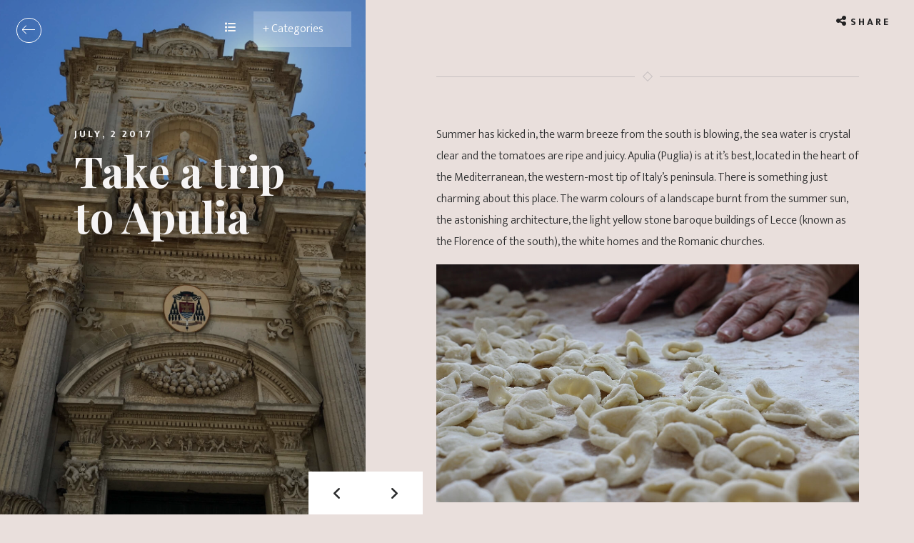

--- FILE ---
content_type: text/html; charset=UTF-8
request_url: https://bellina-alimentari.com/take-a-trip-to-apulia/
body_size: 12267
content:
<!DOCTYPE html>
<html class="no-js">
<head>
	<meta charset="utf-8">
	<meta http-equiv="X-UA-Compatible" content="IE=edge">
	<meta name="viewport" content="width=device-width, initial-scale=1, shrink-to-fit=no">
	
	
	<meta name="keywords" content="">
	<meta name="description" content="">
	<meta name="author" content="">
	<meta name="google-site-verification" content="ZWy4WlU2cJ2Edc3TGtxpqgHU7wL7vNi7b4aMpRlkVXk" />
	<meta name="msvalidate.01" content="8F0999EF87937B20AC1BEEE0A5E76EB1" />
	
	
	
	<!-- Fav and touch icons -->
	<link rel="apple-touch-icon-precomposed" sizes="57x57" href="https://bellina-alimentari.com/wp-content/themes/bellinaalimentari/images/apple-touch-icon-57x57.png" />
	<link rel="apple-touch-icon-precomposed" sizes="114x114" href="https://bellina-alimentari.com/wp-content/themes/bellinaalimentari/images/apple-touch-icon-114x114.png" />
	<link rel="apple-touch-icon-precomposed" sizes="72x72" href="https://bellina-alimentari.com/wp-content/themes/bellinaalimentari/images/apple-touch-icon-72x72.png" />
	<link rel="apple-touch-icon-precomposed" sizes="144x144" href="https://bellina-alimentari.com/wp-content/themes/bellinaalimentari/images/apple-touch-icon-144x144.png" />
	<link rel="apple-touch-icon-precomposed" sizes="60x60" href="https://bellina-alimentari.com/wp-content/themes/bellinaalimentari/images/apple-touch-icon-60x60.png" />
	<link rel="apple-touch-icon-precomposed" sizes="120x120" href="https://bellina-alimentari.com/wp-content/themes/bellinaalimentari/images/apple-touch-icon-120x120.png" />
	<link rel="apple-touch-icon-precomposed" sizes="76x76" href="https://bellina-alimentari.com/wp-content/themes/bellinaalimentari/images/apple-touch-icon-76x76.png" />
	<link rel="apple-touch-icon-precomposed" sizes="152x152" href="https://bellina-alimentari.com/wp-content/themes/bellinaalimentari/images/apple-touch-icon-152x152.png" />
	<link rel="icon" type="image/png" href="https://bellina-alimentari.com/wp-content/themes/bellinaalimentari/images/favicon-196x196.png" sizes="196x196" />
	<link rel="icon" type="image/png" href="https://bellina-alimentari.com/wp-content/themes/bellinaalimentari/images/favicon-96x96.png" sizes="96x96" />
	<link rel="icon" type="image/png" href="https://bellina-alimentari.com/wp-content/themes/bellinaalimentari/images/favicon-32x32.png" sizes="32x32" />
	<link rel="icon" type="image/png" href="https://bellina-alimentari.com/wp-content/themes/bellinaalimentari/images/favicon-16x16.png" sizes="16x16" />
	<link rel="icon" type="image/png" href="https://bellina-alimentari.com/wp-content/themes/bellinaalimentari/images/favicon-128.png" sizes="128x128" />
	<meta name="application-name" content="&nbsp;"/>
	<meta name="msapplication-TileColor" content="#FFFFFF" />
	<meta name="msapplication-TileImage" content="https://bellina-alimentari.com/wp-content/themes/bellinaalimentari/images/mstile-144x144.png" />
	<meta name="msapplication-square70x70logo" content="https://bellina-alimentari.com/wp-content/themes/bellinaalimentari/images/mstile-70x70.png" />
	<meta name="msapplication-square150x150logo" content="https://bellina-alimentari.com/wp-content/themes/bellinaalimentari/images/mstile-150x150.png" />
	<meta name="msapplication-wide310x150logo" content="https://bellina-alimentari.com/wp-content/themes/bellinaalimentari/images/mstile-310x150.png" />
	<meta name="msapplication-square310x310logo" content="https://bellina-alimentari.com/wp-content/themes/bellinaalimentari/images/mstile-310x310.png" />


		<style>img:is([sizes="auto" i], [sizes^="auto," i]) { contain-intrinsic-size: 3000px 1500px }</style>
	
		<!-- All in One SEO 4.8.7 - aioseo.com -->
		<title>Take a trip to Apulia | Bellina Alimentari</title>
	<meta name="robots" content="max-image-preview:large" />
	<meta name="author" content="bellina"/>
	<link rel="canonical" href="https://bellina-alimentari.com/take-a-trip-to-apulia/" />
	<meta name="generator" content="All in One SEO (AIOSEO) 4.8.7" />
		<meta property="og:locale" content="en_US" />
		<meta property="og:site_name" content="Bellina Alimentari | Food as a way of life" />
		<meta property="og:type" content="article" />
		<meta property="og:title" content="Take a trip to Apulia | Bellina Alimentari" />
		<meta property="og:url" content="https://bellina-alimentari.com/take-a-trip-to-apulia/" />
		<meta property="article:published_time" content="2017-07-02T12:14:05+00:00" />
		<meta property="article:modified_time" content="2017-08-07T18:39:49+00:00" />
		<meta name="twitter:card" content="summary" />
		<meta name="twitter:title" content="Take a trip to Apulia | Bellina Alimentari" />
		<script type="application/ld+json" class="aioseo-schema">
			{"@context":"https:\/\/schema.org","@graph":[{"@type":"Article","@id":"https:\/\/bellina-alimentari.com\/take-a-trip-to-apulia\/#article","name":"Take a trip to Apulia | Bellina Alimentari","headline":"Take a trip to Apulia","author":{"@id":"https:\/\/bellina-alimentari.com\/author\/bellina\/#author"},"publisher":{"@id":"https:\/\/bellina-alimentari.com\/#organization"},"image":{"@type":"ImageObject","url":"https:\/\/bellina-alimentari.com\/wp-content\/uploads\/2017\/07\/img_0341-1.jpg","width":4032,"height":3024},"datePublished":"2017-07-02T14:14:05+00:00","dateModified":"2017-08-07T18:39:49+00:00","inLanguage":"en-US","mainEntityOfPage":{"@id":"https:\/\/bellina-alimentari.com\/take-a-trip-to-apulia\/#webpage"},"isPartOf":{"@id":"https:\/\/bellina-alimentari.com\/take-a-trip-to-apulia\/#webpage"},"articleSection":"Travel, apulia, beach, bombette, borgo san marco, ceglie massapica, cibus, cisternino, cucina pugliese, europe, fish, food, fornello da ricci, francis ford colppola, holiday, il vecchio fornello, Italian, italian holiday, italian summer, italy, le zie, lecce, local, maldive del salento, masseria, masserie, mediterranean, palazzo margherita, parmigiana, pasta e ceci, porto selvaggio, puglia, ricci, roca vecchia, seafood, summer, trulli, trullo"},{"@type":"BreadcrumbList","@id":"https:\/\/bellina-alimentari.com\/take-a-trip-to-apulia\/#breadcrumblist","itemListElement":[{"@type":"ListItem","@id":"https:\/\/bellina-alimentari.com#listItem","position":1,"name":"Home","item":"https:\/\/bellina-alimentari.com","nextItem":{"@type":"ListItem","@id":"https:\/\/bellina-alimentari.com\/category\/travel\/#listItem","name":"Travel"}},{"@type":"ListItem","@id":"https:\/\/bellina-alimentari.com\/category\/travel\/#listItem","position":2,"name":"Travel","item":"https:\/\/bellina-alimentari.com\/category\/travel\/","nextItem":{"@type":"ListItem","@id":"https:\/\/bellina-alimentari.com\/take-a-trip-to-apulia\/#listItem","name":"Take a trip to Apulia"},"previousItem":{"@type":"ListItem","@id":"https:\/\/bellina-alimentari.com#listItem","name":"Home"}},{"@type":"ListItem","@id":"https:\/\/bellina-alimentari.com\/take-a-trip-to-apulia\/#listItem","position":3,"name":"Take a trip to Apulia","previousItem":{"@type":"ListItem","@id":"https:\/\/bellina-alimentari.com\/category\/travel\/#listItem","name":"Travel"}}]},{"@type":"Organization","@id":"https:\/\/bellina-alimentari.com\/#organization","name":"Bellina Alimentari","description":"Food as a way of life","url":"https:\/\/bellina-alimentari.com\/","logo":{"@type":"ImageObject","url":"https:\/\/bellina-alimentari.com\/wp-content\/uploads\/2016\/01\/logo.jpg","@id":"https:\/\/bellina-alimentari.com\/take-a-trip-to-apulia\/#organizationLogo","width":1081,"height":1081},"image":{"@id":"https:\/\/bellina-alimentari.com\/take-a-trip-to-apulia\/#organizationLogo"}},{"@type":"Person","@id":"https:\/\/bellina-alimentari.com\/author\/bellina\/#author","url":"https:\/\/bellina-alimentari.com\/author\/bellina\/","name":"bellina","image":{"@type":"ImageObject","@id":"https:\/\/bellina-alimentari.com\/take-a-trip-to-apulia\/#authorImage","url":"https:\/\/secure.gravatar.com\/avatar\/1e3249a3a7ce4c50c6e9d5bd2cbea4da97e33ed6220ebbb75034b0a36211113e?s=96&d=mm&r=g","width":96,"height":96,"caption":"bellina"}},{"@type":"WebPage","@id":"https:\/\/bellina-alimentari.com\/take-a-trip-to-apulia\/#webpage","url":"https:\/\/bellina-alimentari.com\/take-a-trip-to-apulia\/","name":"Take a trip to Apulia | Bellina Alimentari","inLanguage":"en-US","isPartOf":{"@id":"https:\/\/bellina-alimentari.com\/#website"},"breadcrumb":{"@id":"https:\/\/bellina-alimentari.com\/take-a-trip-to-apulia\/#breadcrumblist"},"author":{"@id":"https:\/\/bellina-alimentari.com\/author\/bellina\/#author"},"creator":{"@id":"https:\/\/bellina-alimentari.com\/author\/bellina\/#author"},"image":{"@type":"ImageObject","url":"https:\/\/bellina-alimentari.com\/wp-content\/uploads\/2017\/07\/img_0341-1.jpg","@id":"https:\/\/bellina-alimentari.com\/take-a-trip-to-apulia\/#mainImage","width":4032,"height":3024},"primaryImageOfPage":{"@id":"https:\/\/bellina-alimentari.com\/take-a-trip-to-apulia\/#mainImage"},"datePublished":"2017-07-02T14:14:05+00:00","dateModified":"2017-08-07T18:39:49+00:00"},{"@type":"WebSite","@id":"https:\/\/bellina-alimentari.com\/#website","url":"https:\/\/bellina-alimentari.com\/","name":"Bellina Alimentari","description":"Food as a way of life","inLanguage":"en-US","publisher":{"@id":"https:\/\/bellina-alimentari.com\/#organization"}}]}
		</script>
		<!-- All in One SEO -->

<link rel='dns-prefetch' href='//cdnjs.cloudflare.com' />
<script type="text/javascript">
/* <![CDATA[ */
window._wpemojiSettings = {"baseUrl":"https:\/\/s.w.org\/images\/core\/emoji\/16.0.1\/72x72\/","ext":".png","svgUrl":"https:\/\/s.w.org\/images\/core\/emoji\/16.0.1\/svg\/","svgExt":".svg","source":{"concatemoji":"https:\/\/bellina-alimentari.com\/wp-includes\/js\/wp-emoji-release.min.js?ver=6.8.2"}};
/*! This file is auto-generated */
!function(s,n){var o,i,e;function c(e){try{var t={supportTests:e,timestamp:(new Date).valueOf()};sessionStorage.setItem(o,JSON.stringify(t))}catch(e){}}function p(e,t,n){e.clearRect(0,0,e.canvas.width,e.canvas.height),e.fillText(t,0,0);var t=new Uint32Array(e.getImageData(0,0,e.canvas.width,e.canvas.height).data),a=(e.clearRect(0,0,e.canvas.width,e.canvas.height),e.fillText(n,0,0),new Uint32Array(e.getImageData(0,0,e.canvas.width,e.canvas.height).data));return t.every(function(e,t){return e===a[t]})}function u(e,t){e.clearRect(0,0,e.canvas.width,e.canvas.height),e.fillText(t,0,0);for(var n=e.getImageData(16,16,1,1),a=0;a<n.data.length;a++)if(0!==n.data[a])return!1;return!0}function f(e,t,n,a){switch(t){case"flag":return n(e,"\ud83c\udff3\ufe0f\u200d\u26a7\ufe0f","\ud83c\udff3\ufe0f\u200b\u26a7\ufe0f")?!1:!n(e,"\ud83c\udde8\ud83c\uddf6","\ud83c\udde8\u200b\ud83c\uddf6")&&!n(e,"\ud83c\udff4\udb40\udc67\udb40\udc62\udb40\udc65\udb40\udc6e\udb40\udc67\udb40\udc7f","\ud83c\udff4\u200b\udb40\udc67\u200b\udb40\udc62\u200b\udb40\udc65\u200b\udb40\udc6e\u200b\udb40\udc67\u200b\udb40\udc7f");case"emoji":return!a(e,"\ud83e\udedf")}return!1}function g(e,t,n,a){var r="undefined"!=typeof WorkerGlobalScope&&self instanceof WorkerGlobalScope?new OffscreenCanvas(300,150):s.createElement("canvas"),o=r.getContext("2d",{willReadFrequently:!0}),i=(o.textBaseline="top",o.font="600 32px Arial",{});return e.forEach(function(e){i[e]=t(o,e,n,a)}),i}function t(e){var t=s.createElement("script");t.src=e,t.defer=!0,s.head.appendChild(t)}"undefined"!=typeof Promise&&(o="wpEmojiSettingsSupports",i=["flag","emoji"],n.supports={everything:!0,everythingExceptFlag:!0},e=new Promise(function(e){s.addEventListener("DOMContentLoaded",e,{once:!0})}),new Promise(function(t){var n=function(){try{var e=JSON.parse(sessionStorage.getItem(o));if("object"==typeof e&&"number"==typeof e.timestamp&&(new Date).valueOf()<e.timestamp+604800&&"object"==typeof e.supportTests)return e.supportTests}catch(e){}return null}();if(!n){if("undefined"!=typeof Worker&&"undefined"!=typeof OffscreenCanvas&&"undefined"!=typeof URL&&URL.createObjectURL&&"undefined"!=typeof Blob)try{var e="postMessage("+g.toString()+"("+[JSON.stringify(i),f.toString(),p.toString(),u.toString()].join(",")+"));",a=new Blob([e],{type:"text/javascript"}),r=new Worker(URL.createObjectURL(a),{name:"wpTestEmojiSupports"});return void(r.onmessage=function(e){c(n=e.data),r.terminate(),t(n)})}catch(e){}c(n=g(i,f,p,u))}t(n)}).then(function(e){for(var t in e)n.supports[t]=e[t],n.supports.everything=n.supports.everything&&n.supports[t],"flag"!==t&&(n.supports.everythingExceptFlag=n.supports.everythingExceptFlag&&n.supports[t]);n.supports.everythingExceptFlag=n.supports.everythingExceptFlag&&!n.supports.flag,n.DOMReady=!1,n.readyCallback=function(){n.DOMReady=!0}}).then(function(){return e}).then(function(){var e;n.supports.everything||(n.readyCallback(),(e=n.source||{}).concatemoji?t(e.concatemoji):e.wpemoji&&e.twemoji&&(t(e.twemoji),t(e.wpemoji)))}))}((window,document),window._wpemojiSettings);
/* ]]> */
</script>
<style id='wp-emoji-styles-inline-css' type='text/css'>

	img.wp-smiley, img.emoji {
		display: inline !important;
		border: none !important;
		box-shadow: none !important;
		height: 1em !important;
		width: 1em !important;
		margin: 0 0.07em !important;
		vertical-align: -0.1em !important;
		background: none !important;
		padding: 0 !important;
	}
</style>
<link rel='stylesheet' id='wp-block-library-css' href='https://bellina-alimentari.com/wp-includes/css/dist/block-library/style.min.css?ver=6.8.2' type='text/css' media='all' />
<style id='classic-theme-styles-inline-css' type='text/css'>
/*! This file is auto-generated */
.wp-block-button__link{color:#fff;background-color:#32373c;border-radius:9999px;box-shadow:none;text-decoration:none;padding:calc(.667em + 2px) calc(1.333em + 2px);font-size:1.125em}.wp-block-file__button{background:#32373c;color:#fff;text-decoration:none}
</style>
<style id='global-styles-inline-css' type='text/css'>
:root{--wp--preset--aspect-ratio--square: 1;--wp--preset--aspect-ratio--4-3: 4/3;--wp--preset--aspect-ratio--3-4: 3/4;--wp--preset--aspect-ratio--3-2: 3/2;--wp--preset--aspect-ratio--2-3: 2/3;--wp--preset--aspect-ratio--16-9: 16/9;--wp--preset--aspect-ratio--9-16: 9/16;--wp--preset--color--black: #000000;--wp--preset--color--cyan-bluish-gray: #abb8c3;--wp--preset--color--white: #ffffff;--wp--preset--color--pale-pink: #f78da7;--wp--preset--color--vivid-red: #cf2e2e;--wp--preset--color--luminous-vivid-orange: #ff6900;--wp--preset--color--luminous-vivid-amber: #fcb900;--wp--preset--color--light-green-cyan: #7bdcb5;--wp--preset--color--vivid-green-cyan: #00d084;--wp--preset--color--pale-cyan-blue: #8ed1fc;--wp--preset--color--vivid-cyan-blue: #0693e3;--wp--preset--color--vivid-purple: #9b51e0;--wp--preset--gradient--vivid-cyan-blue-to-vivid-purple: linear-gradient(135deg,rgba(6,147,227,1) 0%,rgb(155,81,224) 100%);--wp--preset--gradient--light-green-cyan-to-vivid-green-cyan: linear-gradient(135deg,rgb(122,220,180) 0%,rgb(0,208,130) 100%);--wp--preset--gradient--luminous-vivid-amber-to-luminous-vivid-orange: linear-gradient(135deg,rgba(252,185,0,1) 0%,rgba(255,105,0,1) 100%);--wp--preset--gradient--luminous-vivid-orange-to-vivid-red: linear-gradient(135deg,rgba(255,105,0,1) 0%,rgb(207,46,46) 100%);--wp--preset--gradient--very-light-gray-to-cyan-bluish-gray: linear-gradient(135deg,rgb(238,238,238) 0%,rgb(169,184,195) 100%);--wp--preset--gradient--cool-to-warm-spectrum: linear-gradient(135deg,rgb(74,234,220) 0%,rgb(151,120,209) 20%,rgb(207,42,186) 40%,rgb(238,44,130) 60%,rgb(251,105,98) 80%,rgb(254,248,76) 100%);--wp--preset--gradient--blush-light-purple: linear-gradient(135deg,rgb(255,206,236) 0%,rgb(152,150,240) 100%);--wp--preset--gradient--blush-bordeaux: linear-gradient(135deg,rgb(254,205,165) 0%,rgb(254,45,45) 50%,rgb(107,0,62) 100%);--wp--preset--gradient--luminous-dusk: linear-gradient(135deg,rgb(255,203,112) 0%,rgb(199,81,192) 50%,rgb(65,88,208) 100%);--wp--preset--gradient--pale-ocean: linear-gradient(135deg,rgb(255,245,203) 0%,rgb(182,227,212) 50%,rgb(51,167,181) 100%);--wp--preset--gradient--electric-grass: linear-gradient(135deg,rgb(202,248,128) 0%,rgb(113,206,126) 100%);--wp--preset--gradient--midnight: linear-gradient(135deg,rgb(2,3,129) 0%,rgb(40,116,252) 100%);--wp--preset--font-size--small: 13px;--wp--preset--font-size--medium: 20px;--wp--preset--font-size--large: 36px;--wp--preset--font-size--x-large: 42px;--wp--preset--spacing--20: 0.44rem;--wp--preset--spacing--30: 0.67rem;--wp--preset--spacing--40: 1rem;--wp--preset--spacing--50: 1.5rem;--wp--preset--spacing--60: 2.25rem;--wp--preset--spacing--70: 3.38rem;--wp--preset--spacing--80: 5.06rem;--wp--preset--shadow--natural: 6px 6px 9px rgba(0, 0, 0, 0.2);--wp--preset--shadow--deep: 12px 12px 50px rgba(0, 0, 0, 0.4);--wp--preset--shadow--sharp: 6px 6px 0px rgba(0, 0, 0, 0.2);--wp--preset--shadow--outlined: 6px 6px 0px -3px rgba(255, 255, 255, 1), 6px 6px rgba(0, 0, 0, 1);--wp--preset--shadow--crisp: 6px 6px 0px rgba(0, 0, 0, 1);}:where(.is-layout-flex){gap: 0.5em;}:where(.is-layout-grid){gap: 0.5em;}body .is-layout-flex{display: flex;}.is-layout-flex{flex-wrap: wrap;align-items: center;}.is-layout-flex > :is(*, div){margin: 0;}body .is-layout-grid{display: grid;}.is-layout-grid > :is(*, div){margin: 0;}:where(.wp-block-columns.is-layout-flex){gap: 2em;}:where(.wp-block-columns.is-layout-grid){gap: 2em;}:where(.wp-block-post-template.is-layout-flex){gap: 1.25em;}:where(.wp-block-post-template.is-layout-grid){gap: 1.25em;}.has-black-color{color: var(--wp--preset--color--black) !important;}.has-cyan-bluish-gray-color{color: var(--wp--preset--color--cyan-bluish-gray) !important;}.has-white-color{color: var(--wp--preset--color--white) !important;}.has-pale-pink-color{color: var(--wp--preset--color--pale-pink) !important;}.has-vivid-red-color{color: var(--wp--preset--color--vivid-red) !important;}.has-luminous-vivid-orange-color{color: var(--wp--preset--color--luminous-vivid-orange) !important;}.has-luminous-vivid-amber-color{color: var(--wp--preset--color--luminous-vivid-amber) !important;}.has-light-green-cyan-color{color: var(--wp--preset--color--light-green-cyan) !important;}.has-vivid-green-cyan-color{color: var(--wp--preset--color--vivid-green-cyan) !important;}.has-pale-cyan-blue-color{color: var(--wp--preset--color--pale-cyan-blue) !important;}.has-vivid-cyan-blue-color{color: var(--wp--preset--color--vivid-cyan-blue) !important;}.has-vivid-purple-color{color: var(--wp--preset--color--vivid-purple) !important;}.has-black-background-color{background-color: var(--wp--preset--color--black) !important;}.has-cyan-bluish-gray-background-color{background-color: var(--wp--preset--color--cyan-bluish-gray) !important;}.has-white-background-color{background-color: var(--wp--preset--color--white) !important;}.has-pale-pink-background-color{background-color: var(--wp--preset--color--pale-pink) !important;}.has-vivid-red-background-color{background-color: var(--wp--preset--color--vivid-red) !important;}.has-luminous-vivid-orange-background-color{background-color: var(--wp--preset--color--luminous-vivid-orange) !important;}.has-luminous-vivid-amber-background-color{background-color: var(--wp--preset--color--luminous-vivid-amber) !important;}.has-light-green-cyan-background-color{background-color: var(--wp--preset--color--light-green-cyan) !important;}.has-vivid-green-cyan-background-color{background-color: var(--wp--preset--color--vivid-green-cyan) !important;}.has-pale-cyan-blue-background-color{background-color: var(--wp--preset--color--pale-cyan-blue) !important;}.has-vivid-cyan-blue-background-color{background-color: var(--wp--preset--color--vivid-cyan-blue) !important;}.has-vivid-purple-background-color{background-color: var(--wp--preset--color--vivid-purple) !important;}.has-black-border-color{border-color: var(--wp--preset--color--black) !important;}.has-cyan-bluish-gray-border-color{border-color: var(--wp--preset--color--cyan-bluish-gray) !important;}.has-white-border-color{border-color: var(--wp--preset--color--white) !important;}.has-pale-pink-border-color{border-color: var(--wp--preset--color--pale-pink) !important;}.has-vivid-red-border-color{border-color: var(--wp--preset--color--vivid-red) !important;}.has-luminous-vivid-orange-border-color{border-color: var(--wp--preset--color--luminous-vivid-orange) !important;}.has-luminous-vivid-amber-border-color{border-color: var(--wp--preset--color--luminous-vivid-amber) !important;}.has-light-green-cyan-border-color{border-color: var(--wp--preset--color--light-green-cyan) !important;}.has-vivid-green-cyan-border-color{border-color: var(--wp--preset--color--vivid-green-cyan) !important;}.has-pale-cyan-blue-border-color{border-color: var(--wp--preset--color--pale-cyan-blue) !important;}.has-vivid-cyan-blue-border-color{border-color: var(--wp--preset--color--vivid-cyan-blue) !important;}.has-vivid-purple-border-color{border-color: var(--wp--preset--color--vivid-purple) !important;}.has-vivid-cyan-blue-to-vivid-purple-gradient-background{background: var(--wp--preset--gradient--vivid-cyan-blue-to-vivid-purple) !important;}.has-light-green-cyan-to-vivid-green-cyan-gradient-background{background: var(--wp--preset--gradient--light-green-cyan-to-vivid-green-cyan) !important;}.has-luminous-vivid-amber-to-luminous-vivid-orange-gradient-background{background: var(--wp--preset--gradient--luminous-vivid-amber-to-luminous-vivid-orange) !important;}.has-luminous-vivid-orange-to-vivid-red-gradient-background{background: var(--wp--preset--gradient--luminous-vivid-orange-to-vivid-red) !important;}.has-very-light-gray-to-cyan-bluish-gray-gradient-background{background: var(--wp--preset--gradient--very-light-gray-to-cyan-bluish-gray) !important;}.has-cool-to-warm-spectrum-gradient-background{background: var(--wp--preset--gradient--cool-to-warm-spectrum) !important;}.has-blush-light-purple-gradient-background{background: var(--wp--preset--gradient--blush-light-purple) !important;}.has-blush-bordeaux-gradient-background{background: var(--wp--preset--gradient--blush-bordeaux) !important;}.has-luminous-dusk-gradient-background{background: var(--wp--preset--gradient--luminous-dusk) !important;}.has-pale-ocean-gradient-background{background: var(--wp--preset--gradient--pale-ocean) !important;}.has-electric-grass-gradient-background{background: var(--wp--preset--gradient--electric-grass) !important;}.has-midnight-gradient-background{background: var(--wp--preset--gradient--midnight) !important;}.has-small-font-size{font-size: var(--wp--preset--font-size--small) !important;}.has-medium-font-size{font-size: var(--wp--preset--font-size--medium) !important;}.has-large-font-size{font-size: var(--wp--preset--font-size--large) !important;}.has-x-large-font-size{font-size: var(--wp--preset--font-size--x-large) !important;}
:where(.wp-block-post-template.is-layout-flex){gap: 1.25em;}:where(.wp-block-post-template.is-layout-grid){gap: 1.25em;}
:where(.wp-block-columns.is-layout-flex){gap: 2em;}:where(.wp-block-columns.is-layout-grid){gap: 2em;}
:root :where(.wp-block-pullquote){font-size: 1.5em;line-height: 1.6;}
</style>
<link rel='stylesheet' id='contact-form-7-css' href='https://bellina-alimentari.com/wp-content/plugins/contact-form-7/includes/css/styles.css?ver=6.1.1' type='text/css' media='all' />
<link rel='stylesheet' id='wppopups-base-css' href='https://bellina-alimentari.com/wp-content/plugins/wp-popups-lite/src/assets/css/wppopups-base.css?ver=2.2.0.3' type='text/css' media='all' />
<link rel='stylesheet' id='font-awesome-css-css' href='https://cdnjs.cloudflare.com/ajax/libs/font-awesome/6.5.1/css/all.min.css' type='text/css' media='all' />
<link rel='stylesheet' id='lightgallery-css-css' href='https://bellina-alimentari.com/wp-content/themes/bellinaalimentari/css/lightgallery.min.css' type='text/css' media='all' />
<link rel='stylesheet' id='bootstrap-css-css' href='https://bellina-alimentari.com/wp-content/themes/bellinaalimentari/css/bootstrap.min.css?ver=4.0.0' type='text/css' media='all' />
<link rel='stylesheet' id='main-css-css' href='https://bellina-alimentari.com/wp-content/themes/bellinaalimentari/style.css' type='text/css' media='all' />
<script type="text/javascript" src="https://bellina-alimentari.com/wp-includes/js/jquery/jquery.min.js?ver=3.7.1" id="jquery-core-js"></script>
<script type="text/javascript" src="https://bellina-alimentari.com/wp-includes/js/jquery/jquery-migrate.min.js?ver=3.4.1" id="jquery-migrate-js"></script>
<link rel="https://api.w.org/" href="https://bellina-alimentari.com/wp-json/" /><link rel="alternate" title="JSON" type="application/json" href="https://bellina-alimentari.com/wp-json/wp/v2/posts/1936" /><link rel="alternate" title="oEmbed (JSON)" type="application/json+oembed" href="https://bellina-alimentari.com/wp-json/oembed/1.0/embed?url=https%3A%2F%2Fbellina-alimentari.com%2Ftake-a-trip-to-apulia%2F" />
<link rel="alternate" title="oEmbed (XML)" type="text/xml+oembed" href="https://bellina-alimentari.com/wp-json/oembed/1.0/embed?url=https%3A%2F%2Fbellina-alimentari.com%2Ftake-a-trip-to-apulia%2F&#038;format=xml" />

<meta property="og:title" content="Take a trip to Apulia"/>
<meta property="og:description" content="Summer has kicked in, the warm breeze from the south is blowing, the sea water is crystal clear and the tomatoes are ripe and juicy. Apulia (Puglia) is at it's best, located in the heart of the Mediterranean, the western-most tip of Italy's peninsula. There is something just charming about this place. The warm colours of a landscape burnt from the summer sun, the astonishing architecture, the light yellow stone baroque buildings of Lecce (known as the Florence of the south), the white homes and the Romanic churches.



Apulia has been the granary of Italy since Roman times, still leading the country in the production of prime wheat. It's a rich land giving some of the best extra virgin olive oils, stretched cheeses, dried pastas as well as fruits and vegetables converting the richness of the sun rays into unbelievably concentrated flavors. The food is just out of this world, something that is really hard to put in words. It's simple, it talks about the land and the season, it's what you would expect to eat at nonna's (grandma's)  place. Orecchiette pasta with rapini and anchovies, baked rice with mussles and potatoes, eggplant parmigiana, mashed fava beans and chicory, pasta and chick peas, raw sea urchins, octopus salad, or the meat bombette ("little bombs", the name says it all): caciocavallo cheese wrapped in veal and pancetta and barbecued on an open fire. The list keeps going, you will just have to pay your own visit to taste them all.



Best beaches:
Beaches in this region are made of the stuff of dreams, a few of them really do stand out: Grotta della Poesia - Roca Vecchia, Porto Selvaggio and Maldive del Salento. In peak season they can get pretty crowded, but it's still worth it and it's one of the best places for people watching. Nothing beats an Italian family on holiday, on the beach with umbrellas, deck chairs, tables, trays of eggplant parmigiana, pasta salad and polpette (meatballs)... a must.



Where to stay:
There are plentiful different options for accommodation but try renting your own trullo, the traditional stone conic buildings once used by farmers and herders. Today they have become the symbol of Apulia and many have been converted in stunning residences and boutique hotels. There are also a number of stunning masserie - old farm house complexes - to choose from as well.  Affordable beauty, often slightly inland, but the region is surrounded by the sea so it's never more than a 20 minute drive to the first beach. Check out Borgo San Marco with its beautiful built in spa.  If you are looking for a unique and exclusive experience you can go for the Italian location of Francis Ford Coppola's Resorts, Palazzo Margherita. 



Where to eat:
Go to Ceglie Messapica, it's a beautiful town and you can either eat at Cibus - make sure to dig into their cheese selection - or at Fornello da Ricci (1 Michelin star). If you visit Lecce do not miss out a meal at Le Zie, its terribly authentic, like eating at someone's home. And a stop in Cisternino to savor their grill culture and the unmissable bombette at Il Vecchio Fornello  is a must.

Buon viaggio!"/>
<meta property="og:type" content="article"/>
<meta property="og:url" content="https://bellina-alimentari.com/take-a-trip-to-apulia/"/>
<meta property="og:site_name" content="Bellina Alimentari"/>
<meta property="og:image" content="https://bellina-alimentari.com/wp-content/uploads/2017/07/img_0341-1-970x728.jpg"/>

    
<meta name="twitter:card" content="summary_large_image">
<meta name="twitter:creator" content="@visualsoldiers" />
<meta name="twitter:site" content="@bellinaatlanta" />
<meta name="twitter:site:id" content="Bellina Alimentari" />
<meta name="twitter:title" content="Take a trip to Apulia" />
<meta name="twitter:description" content="Summer has kicked in, the warm breeze from the south is blowing, the sea water is crystal clear and the tomatoes are ripe and juicy. Apulia (Puglia) is at it's best, located in the heart of the Mediterranean, the western-most tip of Italy's peninsula. There is something just charming about this place. The warm colours of a landscape burnt from the summer sun, the astonishing architecture, the light yellow stone baroque buildings of Lecce (known as the Florence of the south), the white homes and the Romanic churches.



Apulia has been the granary of Italy since Roman times, still leading the country in the production of prime wheat. It's a rich land giving some of the best extra virgin olive oils, stretched cheeses, dried pastas as well as fruits and vegetables converting the richness of the sun rays into unbelievably concentrated flavors. The food is just out of this world, something that is really hard to put in words. It's simple, it talks about the land and the season, it's what you would expect to eat at nonna's (grandma's)  place. Orecchiette pasta with rapini and anchovies, baked rice with mussles and potatoes, eggplant parmigiana, mashed fava beans and chicory, pasta and chick peas, raw sea urchins, octopus salad, or the meat bombette ("little bombs", the name says it all): caciocavallo cheese wrapped in veal and pancetta and barbecued on an open fire. The list keeps going, you will just have to pay your own visit to taste them all.



Best beaches:
Beaches in this region are made of the stuff of dreams, a few of them really do stand out: Grotta della Poesia - Roca Vecchia, Porto Selvaggio and Maldive del Salento. In peak season they can get pretty crowded, but it's still worth it and it's one of the best places for people watching. Nothing beats an Italian family on holiday, on the beach with umbrellas, deck chairs, tables, trays of eggplant parmigiana, pasta salad and polpette (meatballs)... a must.



Where to stay:
There are plentiful different options for accommodation but try renting your own trullo, the traditional stone conic buildings once used by farmers and herders. Today they have become the symbol of Apulia and many have been converted in stunning residences and boutique hotels. There are also a number of stunning masserie - old farm house complexes - to choose from as well.  Affordable beauty, often slightly inland, but the region is surrounded by the sea so it's never more than a 20 minute drive to the first beach. Check out Borgo San Marco with its beautiful built in spa.  If you are looking for a unique and exclusive experience you can go for the Italian location of Francis Ford Coppola's Resorts, Palazzo Margherita. 



Where to eat:
Go to Ceglie Messapica, it's a beautiful town and you can either eat at Cibus - make sure to dig into their cheese selection - or at Fornello da Ricci (1 Michelin star). If you visit Lecce do not miss out a meal at Le Zie, its terribly authentic, like eating at someone's home. And a stop in Cisternino to savor their grill culture and the unmissable bombette at Il Vecchio Fornello  is a must.

Buon viaggio!">
<meta name="twitter:domain" content="https://bellina-alimentari.com/take-a-trip-to-apulia/">
<meta name="twitter:image" content="https://bellina-alimentari.com/wp-content/uploads/2017/07/img_0341-1-970x728.jpg">

<style type="text/css">.recentcomments a{display:inline !important;padding:0 !important;margin:0 !important;}</style></head>

<body class="wp-singular post-template-default single single-post postid-1936 single-format-standard wp-theme-bellinaalimentari">
	
	<nav class="secondary-nav">
  <a class="back circle-arrow left white m-x-1" href="javascript:history.back()" title="Back"><div></div><span></span></a>
</nav>
<section>
<article role="article" id="post_1936" class="post-1936 post type-post status-publish format-standard has-post-thumbnail hentry category-travel tag-apulia tag-beach tag-bombette tag-borgo-san-marco tag-ceglie-massapica tag-cibus tag-cisternino tag-cucina-pugliese tag-europe tag-fish tag-food tag-fornello-da-ricci tag-francis-ford-colppola tag-holiday tag-il-vecchio-fornello tag-italian tag-italian-holiday tag-italian-summer tag-italy tag-le-zie tag-lecce tag-local tag-maldive-del-salento tag-masseria tag-masserie tag-mediterranean tag-palazzo-margherita tag-parmigiana tag-pasta-e-ceci tag-porto-selvaggio tag-puglia tag-ricci tag-roca-vecchia tag-seafood tag-summer tag-trulli tag-trullo">
	<div class="container-fluid">
		<div class="row">
			
			<!--Start outer col 1-->
			<div class="col-md-5">
				
								<div class="featured-img" style="background: url(https://bellina-alimentari.com/wp-content/uploads/2017/07/img_0341-1.jpg) no-repeat center center; background-size: cover; -moz-background-size: cover; -webkit-background-size: cover; -o-background-size: cover;">
			 					
				<div class="overlay-color-block-1"></div>
					
				<div class="overlay"></div>
					<div class="row m-b-6">
						<div class="col-md-4 offset-md-8 col-6 offset-6">
							
							<a class="back-to-all" href="https://bellina-alimentari.com/blog/" title="All Articles"><i class="fa fa-list white"></i></a>
							
							<form class="m-t-1">
							  <div class="form-group select white">
							    <select name='blog_cat' id='blog_cat' class='form-control'>n<option value='-1'>+ Categories</option>n<option value='event'>Events</option><option value='food-for-thought'>Food for thought</option><option value='recipe'>Recipes</option><option value='travel'>Travel</option><option value='uncategorized'>Uncategorized</option><option value='wine'>Wine</option></select>							  </div>
						  </form>
						  
						  <script type="text/javascript"><!--
						    var dropdown = document.getElementById("blog_cat");
						    function onCatChange() {
						        if ( dropdown.options[dropdown.selectedIndex].value != -1 ) {
						            location.href = "https://bellina-alimentari.com/category/"+dropdown.options[dropdown.selectedIndex].value+"/";
						        }
						    }
						    dropdown.onchange = onCatChange;
							</script>
						</div>
					</div>
					
					<div class="row content">
						<div class="col-lg-9 offset-lg-2 col-md-9 offset-md-1 col-12 moveUp">
							<h4 class="white">July, 2 2017</h4>
							<h1 class="sm white">Take a trip to Apulia</h1>
						</div>
					</div>
				</div><!--End Featured Img Container-->
			</div><!--End outer col-->
			
			
			<!--Start outer col 2-->
			<div class="col-md-7 m-b-5">
				
				<!--Share Menu-->
<div class="dropdown article-share text-right m-t-1">
  <div class="dropdown-toggle" type="button" id="shareMenu" data-toggle="dropdown" aria-haspopup="true" aria-expanded="false">
   <i class="fa fa-share-alt black"></i>&nbsp;&nbsp;<span class="black h4">Share</span>
  </div>
  <div class="dropdown-menu dropdown-menu-right" aria-labelledby="shareMenu">
    <a class="dropdown-item" type="button" target="_blank" title="Facebook" href="http://www.facebook.com/share.php?u=https://bellina-alimentari.com/take-a-trip-to-apulia/&picture=https://bellina-alimentari.com/wp-content/uploads/2017/07/img_0341-1.jpg" class="share-icon facebook"><span class="fa fa-facebook fa-lg"></span> Facebook</a>
    <a class="dropdown-item" type="button" target="_blank" title="Twitter" href="http://twitter.com/share?text=Take a trip to Apulia&amp;url=https://bellina-alimentari.com/take-a-trip-to-apulia/&amp;via=bellinaatlanta" class="share-icon twitter"><span class="fa fa-twitter fa-lg"></span> Twitter</a>
    <a class="dropdown-item" type="button" target="_blank" title="Pinterest" href="https://pinterest.com/pin/create/bookmarklet/?media=https://bellina-alimentari.com/wp-content/uploads/2017/07/img_0341-1.jpg&amp;url=https://bellina-alimentari.com/take-a-trip-to-apulia/&amp;description=Take a trip to Apulia&nbsp;found at Bellina Alimentari" class="share-icon pinterest"><span class="fa fa-pinterest fa-lg"></span> Pinterest</a>
    <a class="dropdown-item" type="button" target="_blank" title="Email" href="mailto:?subject=Take a trip to Apulia&amp;body=Check this out https://bellina-alimentari.com/take-a-trip-to-apulia/ found at Bellina Alimentari" class="share-icon email"><span class="fa fa-envelope fa-lg"></span> Email</a>
  </div>
</div><!--End Share-->				
				<!--Content-->
				<div class="row m-t-6">
					<div class="col-md-10 offset-md-1 col-12">
						
						<!--Line Seperator (Add Class "white" to line-seperator for inverted color)-->
				    <div class="line-seperator sm m-b-3">
				      <div class="line left"></div>
				      <div class="diamond"></div>
				      <div class="line right"></div>
				    </div>
						
						<p>Summer has kicked in, the warm breeze from the south is blowing, the sea water is crystal clear and the tomatoes are ripe and juicy. Apulia (Puglia) is at it&#8217;s best, located in the heart of the Mediterranean, the western-most tip of Italy&#8217;s peninsula. There is something just charming about this place. The warm colours of a landscape burnt from the summer sun, the astonishing architecture, the light yellow stone baroque buildings of Lecce (known as the Florence of the south), the white homes and the Romanic churches.</p>
<p><img fetchpriority="high" decoding="async" class="alignnone size-full wp-image-1967" src="http://bellina-alimentari.com/wp-content/uploads/2017/07/6781970219_cc736d218c_b-1.jpg" alt="" width="1024" height="575" srcset="https://bellina-alimentari.com/wp-content/uploads/2017/07/6781970219_cc736d218c_b-1.jpg 1024w, https://bellina-alimentari.com/wp-content/uploads/2017/07/6781970219_cc736d218c_b-1-470x264.jpg 470w, https://bellina-alimentari.com/wp-content/uploads/2017/07/6781970219_cc736d218c_b-1-768x431.jpg 768w, https://bellina-alimentari.com/wp-content/uploads/2017/07/6781970219_cc736d218c_b-1-970x545.jpg 970w" sizes="(max-width: 1024px) 100vw, 1024px" /></p>
<p>Apulia has been the granary of Italy since Roman times, still leading the country in the production of prime wheat. It&#8217;s a rich land giving some of the best extra virgin olive oils, stretched cheeses, dried pastas as well as fruits and vegetables converting the richness of the sun rays into unbelievably concentrated flavors. The food is just out of this world, something that is really hard to put in words. It&#8217;s simple, it talks about the land and the season, it&#8217;s what you would expect to eat at <em>nonna&#8217;s</em> (grandma&#8217;s)  place. Orecchiette pasta with rapini and anchovies, baked rice with mussles and potatoes, eggplant parmigiana, mashed fava beans and chicory, pasta and chick peas, raw sea urchins, octopus salad, or the meat <em>bombette</em> (&#8220;little bombs&#8221;, the name says it all): caciocavallo cheese wrapped in veal and pancetta and barbecued on an open fire. The list keeps going, you will just have to pay your own visit to taste them all.</p>
<p><img decoding="async" class="alignnone size-full wp-image-1971" src="http://bellina-alimentari.com/wp-content/uploads/2017/07/puglia-552098_960_720-1.jpg" alt="" width="960" height="720" srcset="https://bellina-alimentari.com/wp-content/uploads/2017/07/puglia-552098_960_720-1.jpg 960w, https://bellina-alimentari.com/wp-content/uploads/2017/07/puglia-552098_960_720-1-400x300.jpg 400w, https://bellina-alimentari.com/wp-content/uploads/2017/07/puglia-552098_960_720-1-768x576.jpg 768w" sizes="(max-width: 960px) 100vw, 960px" /></p>
<p>Best beaches:<br />
Beaches in this region are made of the stuff of dreams, a few of them really do stand out: Grotta della Poesia &#8211; Roca Vecchia, Porto Selvaggio and Maldive del Salento. In peak season they can get pretty crowded, but it&#8217;s still worth it and it&#8217;s one of the best places for people watching. Nothing beats an Italian family on holiday, on the beach with umbrellas, deck chairs, tables, trays of eggplant parmigiana, pasta salad and <em>polpette</em> (meatballs)&#8230; a must.</p>
<p><img decoding="async" class="alignnone size-full wp-image-1968" src="http://bellina-alimentari.com/wp-content/uploads/2017/07/img_0203-1.jpg" alt="" width="4032" height="3024" srcset="https://bellina-alimentari.com/wp-content/uploads/2017/07/img_0203-1.jpg 4032w, https://bellina-alimentari.com/wp-content/uploads/2017/07/img_0203-1-400x300.jpg 400w, https://bellina-alimentari.com/wp-content/uploads/2017/07/img_0203-1-768x576.jpg 768w, https://bellina-alimentari.com/wp-content/uploads/2017/07/img_0203-1-970x728.jpg 970w" sizes="(max-width: 4032px) 100vw, 4032px" /></p>
<p>Where to stay:<br />
There are plentiful different options for accommodation but try renting your own <em><a href="https://www.airbnb.it/s/Coreggia--Italia/homes">trullo</a>, </em>the traditional stone conic buildings once used by farmers and herders. Today they have become the symbol of Apulia and many have been converted in stunning residences and boutique hotels. There are also a number of stunning <em>masserie &#8211; </em>old farm house complexes &#8211; to choose from as well.  Affordable beauty, often slightly inland, but the region is surrounded by the sea so it&#8217;s never more than a 20 minute drive to the first beach. Check out <a href="https://www.borgosanmarco.it/">Borgo San Marco</a> with its beautiful built in spa.  If you are looking for a unique and exclusive experience you can go for the Italian location of Francis Ford Coppola&#8217;s Resorts, <a href="https://www.thefamilycoppolahideaways.com/en/palazzo-margherita">Palazzo Margherita. </a></p>
<p><img loading="lazy" decoding="async" class="alignnone size-full wp-image-1970" src="http://bellina-alimentari.com/wp-content/uploads/2017/07/img_0383.jpg" alt="" width="3024" height="3024" srcset="https://bellina-alimentari.com/wp-content/uploads/2017/07/img_0383.jpg 3024w, https://bellina-alimentari.com/wp-content/uploads/2017/07/img_0383-300x300.jpg 300w, https://bellina-alimentari.com/wp-content/uploads/2017/07/img_0383-768x768.jpg 768w, https://bellina-alimentari.com/wp-content/uploads/2017/07/img_0383-970x970.jpg 970w" sizes="auto, (max-width: 3024px) 100vw, 3024px" /></p>
<p>Where to eat:<br />
Go to Ceglie Messapica, it&#8217;s a beautiful town and you can either eat at <a href="http://www.ristorantecibus.it/">Cibus</a> &#8211; make sure to dig into their cheese selection &#8211; or at <a href="http://alfornellodaricci.com/ristorante/">Fornello da Ricci </a>(1 Michelin star). If you visit Lecce do not miss out a meal at <a href="http://www.lezie.it/">Le Zie,</a> its terribly authentic, like eating at someone&#8217;s home. And a stop in Cisternino to savor their grill culture and the unmissable bombette at <a href="https://www.tripadvisor.it/Restaurant_Review-g652000-d1875931-Reviews-Al_Vecchio_Fornello-Cisternino_Province_of_Brindisi_Puglia.html">Il Vecchio Fornello</a>  is a must.</p>
<p>Buon viaggio!</p>
												
					</div><!--End Col-->
				</div><!--End Row-->					
				
			</div><!--End outer col-->
			
		</div>
	</div>
</article>
</section>

<a href="#" class="scroll-top"><i class="fa fa-angle-up white fa-lg"></i></a>

<div class="nav-arrows">
		<a href="https://bellina-alimentari.com/crispy-focaccia/" class="left-arrow"><i class="fa fa-angle-left fa-lg"></i></a>
 	<a href="https://bellina-alimentari.com/red-pesto-alla-trapanese/" class="right-arrow"><i class="fa fa-angle-right fa-lg"></i></a>
	</div>



<script type="speculationrules">
{"prefetch":[{"source":"document","where":{"and":[{"href_matches":"\/*"},{"not":{"href_matches":["\/wp-*.php","\/wp-admin\/*","\/wp-content\/uploads\/*","\/wp-content\/*","\/wp-content\/plugins\/*","\/wp-content\/themes\/bellinaalimentari\/*","\/*\\?(.+)"]}},{"not":{"selector_matches":"a[rel~=\"nofollow\"]"}},{"not":{"selector_matches":".no-prefetch, .no-prefetch a"}}]},"eagerness":"conservative"}]}
</script>
<div class="wppopups-whole" style="display: none"></div><script type="text/javascript" src="https://bellina-alimentari.com/wp-includes/js/dist/hooks.min.js?ver=4d63a3d491d11ffd8ac6" id="wp-hooks-js"></script>
<script type="text/javascript" id="wppopups-js-extra">
/* <![CDATA[ */
var wppopups_vars = {"is_admin":"","ajax_url":"https:\/\/bellina-alimentari.com\/wp-admin\/admin-ajax.php","pid":"1936","is_front_page":"","is_blog_page":"","is_category":"","site_url":"https:\/\/bellina-alimentari.com","is_archive":"","is_search":"","is_singular":"1","is_preview":"","facebook":"","twitter":"","val_required":"This field is required.","val_url":"Please enter a valid URL.","val_email":"Please enter a valid email address.","val_number":"Please enter a valid number.","val_checklimit":"You have exceeded the number of allowed selections: {#}.","val_limit_characters":"{count} of {limit} max characters.","val_limit_words":"{count} of {limit} max words.","disable_form_reopen":"__return_false"};
/* ]]> */
</script>
<script type="text/javascript" src="https://bellina-alimentari.com/wp-content/plugins/wp-popups-lite/src/assets/js/wppopups.js?ver=2.2.0.3" id="wppopups-js"></script>
<script type="text/javascript" src="https://bellina-alimentari.com/wp-includes/js/dist/i18n.min.js?ver=5e580eb46a90c2b997e6" id="wp-i18n-js"></script>
<script type="text/javascript" id="wp-i18n-js-after">
/* <![CDATA[ */
wp.i18n.setLocaleData( { 'text direction\u0004ltr': [ 'ltr' ] } );
/* ]]> */
</script>
<script type="text/javascript" src="https://bellina-alimentari.com/wp-content/plugins/contact-form-7/includes/swv/js/index.js?ver=6.1.1" id="swv-js"></script>
<script type="text/javascript" id="contact-form-7-js-before">
/* <![CDATA[ */
var wpcf7 = {
    "api": {
        "root": "https:\/\/bellina-alimentari.com\/wp-json\/",
        "namespace": "contact-form-7\/v1"
    }
};
/* ]]> */
</script>
<script type="text/javascript" src="https://bellina-alimentari.com/wp-content/plugins/contact-form-7/includes/js/index.js?ver=6.1.1" id="contact-form-7-js"></script>
<script type="text/javascript" src="https://bellina-alimentari.com/wp-content/themes/bellinaalimentari/js/modernizr-2.8.3.min.js" id="modernizr-js"></script>
<script type="text/javascript" src="https://bellina-alimentari.com/wp-content/themes/bellinaalimentari/js/ie10-viewport-bug-workaround.js" id="ie10-viewport-js-js"></script>
<script type="text/javascript" src="https://bellina-alimentari.com/wp-content/themes/bellinaalimentari/js/jquery.cookieBar.js" id="cookieBar-js-js"></script>
<script type="text/javascript" src="https://bellina-alimentari.com/wp-content/themes/bellinaalimentari/js/flickity.pkgd.min.js" id="flickity-js-js"></script>
<script type="text/javascript" src="https://bellina-alimentari.com/wp-content/themes/bellinaalimentari/js/lightgallery.min.js" id="lightgallery-js-js"></script>
<script type="text/javascript" src="https://bellina-alimentari.com/wp-content/themes/bellinaalimentari/js/lg-thumbnail.min.js" id="lightgallery-thumbnail-js-js"></script>
<script type="text/javascript" src="https://bellina-alimentari.com/wp-content/themes/bellinaalimentari/js/lg-fullscreen.min.js" id="lightgallery-fullscreen-js-js"></script>
<script type="text/javascript" src="https://bellina-alimentari.com/wp-content/themes/bellinaalimentari/js/bootstrap-datepicker.js" id="bootstrap-datepicker-js-js"></script>
<script type="text/javascript" src="https://bellina-alimentari.com/wp-content/themes/bellinaalimentari/js/tether.js" id="tether-js-js"></script>
<script type="text/javascript" src="https://bellina-alimentari.com/wp-content/themes/bellinaalimentari/js/bootstrap.min.js" id="bootstrap-js-js"></script>
<script type="text/javascript" src="https://bellina-alimentari.com/wp-content/themes/bellinaalimentari/js/animations.js" id="animations-js-js"></script>
<script type="text/javascript" src="https://bellina-alimentari.com/wp-content/themes/bellinaalimentari/js/main.js" id="main-js-js"></script>
<script type="text/javascript" src="https://bellina-alimentari.com/wp-includes/js/comment-reply.min.js?ver=6.8.2" id="comment-reply-js" async="async" data-wp-strategy="async"></script>
</body>
</html>


--- FILE ---
content_type: text/css
request_url: https://bellina-alimentari.com/wp-content/themes/bellinaalimentari/style.css
body_size: 19589
content:
/*
Theme Name: Bellina Alimentari
Theme URI: http://visualsoldiers.com
Description: Hand Crafted with love in Atlanta.
Author: Visual Soldiers
Author URI: http://visualsoldiers.com
Version: 1.0.0
*/

/* ==========================================================================
   Global styles
   ========================================================================== */
@import url('https://fonts.googleapis.com/css?family=Mukta+Vaani:300,700|Playfair+Display:700,700i');


html {
  font-size: 100%;
}

body {
	position: relative;
	background: #E9DFDC;
	-webkit-font-smoothing: subpixel-antialiased;

	-o-transition: background-color 1.5s ease-in-out;
	-moz-transition: background-color 1.5s ease-in-out;
	-webkit-transition: background-color 1.5s ease-in-out;
	transition: background-color 1.5s ease-in-out;
}

.container {
	max-width: 1600px;
	width: 100%;
}

.container-fluid {
	max-width: 100%;
	position: relative;
  z-index: 1;
}

h1, .h1, h2, .h2, h3, .h3 {
	font-family: 'Playfair Display', serif;
}

h4, .h4, h5, .h5, h6, .h6, p, .p, body, button, .btn, .nav-item, .side-menu-items, .mc_embed_signup input.email, .form-control, .products-list li, label {
  font-family: 'Mukta Vaani', sans-serif;
}

h1, .h1, h2, .h2, h3, .h3, h4, .h4, h5, .h5, h6, .h6 {
	color: #2B2C2D;
}

body, p, .p {
	color: #2B2C2D;
}

h1, .h1 {
	font-size: 5.625rem;
	line-height: 5.625rem;
	font-weight: 700;
}

.h1.lg {
	font-size: 10.5rem;
	line-height: 7rem;
	font-weight: 700;
	position: relative;
	z-index: 5;
}


h2, .h2, h1.sm {
	font-size: 3.75rem;
	line-height: 4rem;
	font-weight: 700;
}

h3, .h3 {
	font-size: 1.5rem;
	line-height: 2.5rem;
	font-weight: 700;
	margin-bottom: 15px;
}

h4, .h4, .link {
	font-size: 0.875rem;
	line-height: 1.25rem;
	font-weight: 700;
	text-transform: uppercase;
	letter-spacing: 0.2rem;
}

body, p, .p {
	font-size: 1rem;
	line-height: 1.875rem;
	font-weight: 300;
}

b, strong {
  font-weight: 700;
}

.vertical-hr {
	height: 300px;
	width: 1px;
	background-color: rgba(152, 149, 156, 0.2);
	position: absolute;
	left: 0;
	top: 0;
	bottom: 0;
	margin: auto;
	right: 0;
}

/*----------------Utilities-----------------*/
a {
  color: inherit;
  text-decoration-color: currentcolor;
  text-decoration: none;
  -webkit-transition: all 0.35s ease-in-out;
  -moz-transition: all 0.35s ease-in-out;
  -o-transition: all 0.35s ease-in-out;
  transition: all 0.35s ease-in-out;
}

a:hover, a:focus, a:active {
  text-decoration: none;
  text-decoration-color: currentcolor;
  color: inherit;
  outline: 0;
  -webkit-transition: all 0.35s ease-in-out;
  -moz-transition: all 0.35s ease-in-out;
  -o-transition: all 0.35s ease-in-out;
  transition: all 0.35s ease-in-out;
}

p a {
	color: #614063;
}
p a:hover {
	color: #845586;
}

.btn {
	padding: 1rem 2.05rem;
	border-radius: 0;
	color: #ffffff !important;
	font-size: 0.7rem;
	letter-spacing: 0.3rem;
	font-weight: 600;
	text-transform: uppercase;
	z-index: 1000;
}

.btn-primary {
	background: #614063;
	border-color: #614063;
}

.btn-primary:hover, .btn-primary:focus, .btn-primary:active,
.catering-btn:hover, .catering-btn:focus, .catering-btn:active,
.private-event-btn:hover, .private-event-btn:focus, .private-event-btn:active {
	background: #614063;
	border-color: #614063;
	color: #ffffff;
	box-shadow: 3px 5px 15px rgba(0, 0, 0, 0.25);
}

.catering-btn, .private-event-btn {
	display: none;
	background: #614063;
	padding: 0.5rem 1rem;
	color: #fff;
}
.postid-407 .catering-btn, .postid-408 .private-event-btn {
	display: inherit;
}

/*----------------Margins-----------------*/
.m-x-auto {
  margin-left: auto !important;
  margin-right: auto !important;
}
.m-a-0 {
  margin: 0 !important;
}
.m-t-0 {
  margin-top: 0 !important;
}
.m-r-0 {
  margin-right: 0 !important;
}
.m-b-0 {
  margin-bottom: 0 !important;
}
.m-l-0 {
  margin-left: 0 !important;
}
.m-x-0 {
  margin-left: 0 !important;
  margin-right: 0 !important;
}
.m-y-0 {
  margin-bottom: 0 !important;
  margin-top: 0 !important;
}
.m-a-1 {
  margin: 1rem !important;
}
.m-t-1 {
  margin-top: 1rem !important;
}
.m-r-1 {
  margin-right: 1rem !important;
}
.m-b-1 {
  margin-bottom: 1rem !important;
}
.m-l-1 {
  margin-left: 1rem !important;
}
.m-x-1 {
  margin-left: 1rem !important;
  margin-right: 1rem !important;
}
.m-y-1 {
  margin-bottom: 1rem !important;
  margin-top: 1rem !important;
}
.m-a-2 {
  margin: 2rem !important;
}
.m-t-2 {
  margin-top: 2rem !important;
}
.m-r-2 {
  margin-right: 2rem !important;
}
.m-b-2 {
  margin-bottom: 2rem !important;
}
.m-l-2 {
  margin-left: 2rem !important;
}
.m-x-2 {
  margin-left: 2rem !important;
  margin-right: 2rem !important;
}
.m-y-2 {
  margin-bottom: 2rem !important;
  margin-top: 2rem !important;
}
.m-a-3 {
  margin: 3rem !important;
}
.m-t-3 {
  margin-top: 3rem !important;
}
.m-r-3 {
  margin-right: 3rem !important;
}
.m-b-3 {
  margin-bottom: 3rem !important;
}
.m-l-3 {
  margin-left: 3rem !important;
}
.m-x-3 {
  margin-left: 3rem !important;
  margin-right: 3rem !important;
}
.m-y-3 {
  margin-bottom: 3rem !important;
  margin-top: 3rem !important;
}
.m-a-4 {
  margin: 4rem !important;
}
.m-t-4 {
  margin-top: 4rem !important;
}
.m-r-4 {
  margin-right: 4rem !important;
}
.m-b-4 {
  margin-bottom: 4rem !important;
}
.m-l-4 {
  margin-left: 4rem !important;
}
.m-x-4 {
  margin-left: 4rem !important;
  margin-right: 4rem !important;
}
.m-y-4 {
  margin-bottom: 4rem !important;
  margin-top: 4rem !important;
}
.m-a-5 {
  margin: 5rem !important;
}
.m-t-5 {
  margin-top: 5rem !important;
}
.m-r-5 {
  margin-right: 5rem !important;
}
.m-b-5 {
  margin-bottom: 5rem !important;
}
.m-l-5 {
  margin-left: 5rem !important;
}
.m-x-5 {
  margin-left: 5rem !important;
  margin-right: 5rem !important;
}
.m-y-5 {
  margin-bottom: 5rem !important;
  margin-top: 5rem !important;
}
.m-a-6 {
  margin: 6rem !important;
}
.m-t-6 {
  margin-top: 6rem !important;
}
.m-r-6 {
  margin-right: 6rem !important;
}
.m-b-6 {
  margin-bottom: 6rem !important;
}
.m-l-6 {
  margin-left: 6rem !important;
}
.m-x-6 {
  margin-left: 6rem !important;
  margin-right: 6rem !important;
}
.m-y-6 {
  margin-bottom: 6rem !important;
  margin-top: 6rem !important;
}

/*----------------Padding-----------------*/
.p-a-0 {
  padding: 0 !important;
}
.p-t-0 {
  padding-top: 0 !important;
}
.p-r-0 {
  padding-right: 0 !important;
}
.p-b-0 {
  padding-bottom: 0 !important;
}
.p-l-0 {
  padding-left: 0 !important;
}
.p-x-0 {
  padding-left: 0 !important;
  padding-right: 0 !important;
}
.p-y-0 {
  padding-bottom: 0 !important;
  padding-top: 0 !important;
}
.p-a-1 {
  padding: 1rem !important;
}
.p-t-1 {
  padding-top: 1rem !important;
}
.p-r-1 {
  padding-right: 1rem !important;
}
.p-b-1 {
  padding-bottom: 1rem !important;
}
.p-l-1 {
  padding-left: 1rem !important;
}
.p-x-1 {
  padding-left: 1rem !important;
  padding-right: 1rem !important;
}
.p-y-1 {
  padding-bottom: 1rem !important;
  padding-top: 1rem !important;
}
.p-a-2 {
  padding: 2rem !important;
}
.p-t-2 {
  padding-top: 2rem !important;
}
.p-r-2 {
  padding-right: 2rem !important;
}
.p-b-2 {
  padding-bottom: 2rem !important;
}
.p-l-2 {
  padding-left: 2rem !important;
}
.p-x-2 {
  padding-left: 2rem !important;
  padding-right: 2rem !important;
}
.p-y-2 {
  padding-bottom: 2rem !important;
  padding-top: 2rem !important;
}
.p-a-3 {
  padding: 3rem !important;
}
.p-t-3 {
  padding-top: 3rem !important;
}
.p-r-3 {
  padding-right: 3rem !important;
}
.p-b-3 {
  padding-bottom: 3rem !important;
}
.p-l-3 {
  padding-left: 3rem !important;
}
.p-x-3 {
  padding-left: 3rem !important;
  padding-right: 3rem !important;
}
.p-y-3 {
  padding-bottom: 3rem !important;
  padding-top: 3rem !important;
}
.p-a-4 {
  padding: 4rem !important;
}
.p-t-4 {
  padding-top: 4rem !important;
}
.p-r-4 {
  padding-right: 4rem !important;
}
.p-b-4 {
  padding-bottom: 4rem !important;
}
.p-l-4 {
  padding-left: 4rem !important;
}
.p-x-4 {
  padding-left: 4rem !important;
  padding-right: 4rem !important;
}
.p-y-4 {
  padding-bottom: 4rem !important;
  padding-top: 4rem !important;
}
.p-a-5 {
  padding: 5rem !important;
}
.p-t-5 {
  padding-top: 5rem !important;
}
.p-r-5 {
  padding-right: 5rem !important;
}
.p-b-5 {
  padding-bottom: 5rem !important;
}
.p-l-5 {
  padding-left: 5rem !important;
}
.p-x-5 {
  padding-left: 5rem !important;
  padding-right: 5rem !important;
}
.p-y-5 {
  padding-bottom: 5rem !important;
  padding-top: 5rem !important;
}
.p-a-6 {
  padding: 6rem !important;
}
.p-t-6 {
  padding-top: 6rem !important;
}
.p-r-6 {
  padding-right: 6rem !important;
}
.p-b-6 {
  padding-bottom: 6rem !important;
}
.p-l-6 {
  padding-left: 6rem !important;
}
.p-x-6 {
  padding-left: 6rem !important;
  padding-right: 6rem !important;
}
.p-y-6 {
  padding-bottom: 6rem !important;
  padding-top: 6rem !important;
}


/*----------------Zindex-----------------*/
.z-0 {
	z-index: -1 !important;
}
.z-1 {
	z-index: 10 !important;
}
.z-2 {
	z-index: 20 !important;
}
.z-3 {
	z-index: 30 !important;
}
.z-4 {
	z-index: 40 !important;
}
.z-5 {
	z-index: 50 !important;
}
.z-6 {
	z-index: 60 !important;
}


/*----------------Main Colors-----------------*/
.white, .white p {
	color: #F7F5F5;
}

.black {
	color: #222223;
}

.dark-gray {
	color: #2B2C2D;
}

.gray {
	color: #98959B;
}

.peach {
	color: #E9DFDC;
}

.purple {
	color: #614063;
}

/*----------------Background Colors-----------------*/
.bg-white {
	background: #F7F5F5;
}

.bg-black {
	background: #222223;
}

.bg-dark-gray {
	background: #2B2C2D;
}

.bg-gray {
	background: #98959B;
}

.bg-peach {
	background: #E9DFDC;
}

.bg-purple {
	background: #614063;
}

.bg-dark-peach {
	background: #E0C4BC;
}

.wood-bg {
	background-image: url('images/wood-bg.jpg');
	background-repeat: no-repeat;
	background-size: 100%;
}
.marble-bg {
	background-image: url('images/marble-bg.jpg');
	background-repeat: no-repeat;
	background-size: 100%;
}
.greenery-bg {
	background-image: url('images/greenery-bg.jpg');
	background-repeat: no-repeat;
	background-size: 100%;
}

/* ==========================================================================
   Animation Styles
   ========================================================================== */
/* Block Reveal */
.block-reveal {
	overflow: hidden;
	position: relative;
}

.block-reveal span {
	background: #614063;
	height: 100%;
  position: absolute;
  width: 100%;
  z-index: 2;

  -moz-transform: translate(-102%, 0);
  -webkit-transform: translate(-102%, 0);
  -ms-transform: translate(-102%, 0);
  -o-transform: translate(-102%, 0);
  transform: translate(-102%, 0);
}

.block-reveal span.animate {
  -webkit-transform: translate(102%, 0);
  -moz-transform: translate(102%, 0);
  -ms-transform: translate(102%, 0);
  -o-transform: translate(102%, 0);
  transform: translate(102%, 0);


	-webkit-transition: all 500ms cubic-bezier(0.550, 0.085, 0.360, 1); /* older webkit */
-webkit-transition: all 500ms cubic-bezier(0.550, 0.085, 0.360, 1.215);
   -moz-transition: all 500ms cubic-bezier(0.550, 0.085, 0.360, 1.215);
     -o-transition: all 500ms cubic-bezier(0.550, 0.085, 0.360, 1.215);
        transition: all 500ms cubic-bezier(0.550, 0.085, 0.360, 1.215); /* custom */

-webkit-transition-timing-function: cubic-bezier(0.550, 0.085, 0.360, 1); /* older webkit */
-webkit-transition-timing-function: cubic-bezier(0.550, 0.085, 0.360, 1.215);
   -moz-transition-timing-function: cubic-bezier(0.550, 0.085, 0.360, 1.215);
     -o-transition-timing-function: cubic-bezier(0.550, 0.085, 0.360, 1.215);
        transition-timing-function: cubic-bezier(0.550, 0.085, 0.360, 1.215); /* custom */
}

.block-reveal .content {
	position: relative;
	z-index: 0;
	display: block;
	opacity: 0;
	-webkit-transition: all 300ms cubic-bezier(0.250, 0.250, 0.750, 0.750);
   -moz-transition: all 300ms cubic-bezier(0.250, 0.250, 0.750, 0.750);
     -o-transition: all 300ms cubic-bezier(0.250, 0.250, 0.750, 0.750);
        transition: all 300ms cubic-bezier(0.250, 0.250, 0.750, 0.750); /* linear */

-webkit-transition-timing-function: cubic-bezier(0.250, 0.250, 0.750, 0.750);
   -moz-transition-timing-function: cubic-bezier(0.250, 0.250, 0.750, 0.750);
     -o-transition-timing-function: cubic-bezier(0.250, 0.250, 0.750, 0.750);
        transition-timing-function: cubic-bezier(0.250, 0.250, 0.750, 0.750); /* linear */
}

.block-reveal .content.animate {
	opacity: 1;
  -webkit-transition: all 100ms cubic-bezier(0.250, 0.250, 0.750, 0.750);
   -moz-transition: all 100ms cubic-bezier(0.250, 0.250, 0.750, 0.750);
     -o-transition: all 100ms cubic-bezier(0.250, 0.250, 0.750, 0.750);
        transition: all 100ms cubic-bezier(0.250, 0.250, 0.750, 0.750); /* linear */

-webkit-transition-timing-function: cubic-bezier(0.250, 0.250, 0.750, 0.750);
   -moz-transition-timing-function: cubic-bezier(0.250, 0.250, 0.750, 0.750);
     -o-transition-timing-function: cubic-bezier(0.250, 0.250, 0.750, 0.750);
        transition-timing-function: cubic-bezier(0.250, 0.250, 0.750, 0.750); /* linear */
}



/* FadeIn */
.fadeIn {
  /* initially hide animatable objects */
  visibility: hidden;

  /* initially pause animatable objects their animations */
  -webkit-animation-play-state: paused;
  -moz-animation-play-state: paused;
  -ms-animation-play-state: paused;
  -o-animation-play-state: paused;
  animation-play-state: paused;

}

.fadeIn.in-view {
  visibility: visible;

  -webkit-animation-fill-mode: both;
  -moz-animation-fill-mode: both;
  -ms-animation-fill-mode: both;
  -o-animation-fill-mode: both;
  animation-fill-mode: both;

  -webkit-animation-duration: 0.45s;
  -moz-animation-duration: 0.45s;
  -ms-animation-duration: 0.45s;
  -o-animation-duration: 0.45s;
  animation-duration: 0.45s;

  -webkit-animation-play-state: running;
  -moz-animation-play-state: running;
  -ms-animation-play-state: running;
  -o-animation-play-state: running;
  animation-play-state: running;

  -webkit-animation-name: fadeIn;
	-moz-animation-name: fadeIn;
	-o-animation-name: fadeIn;
	animation-name: fadeIn;
}

@-webkit-keyframes fadeIn {
	0% {
		opacity: 0;
	}	100% {
		opacity: 1;
	}
}

@-moz-keyframes fadeIn {
	0% {
		opacity: 0;
	}

	100% {
		opacity: 1;
	}
}

@-o-keyframes fadeIn {
	0% {
		opacity: 0;
	}

	100% {
		opacity: 1;
	}
}

@keyframes fadeIn {
	0% {
		opacity: 0;
	}

	100% {
		opacity: 1;
	}
}


/* moveUp */
.moveUp {
  /* initially hide animatable objects */
  visibility: hidden;

  /* initially pause animatable objects their animations */
  -webkit-animation-play-state: paused;
  -moz-animation-play-state: paused;
  -ms-animation-play-state: paused;
  -o-animation-play-state: paused;
  animation-play-state: paused;

}

.moveUp.in-view {
  visibility: visible;

  -webkit-animation-fill-mode: both;
  -moz-animation-fill-mode: both;
  -ms-animation-fill-mode: both;
  -o-animation-fill-mode: both;
  animation-fill-mode: both;

  -webkit-animation-duration: 1.2s;
  -moz-animation-duration: 1.2s;
  -ms-animation-duration: 1.2s;
  -o-animation-duration: 1.2s;
  animation-duration: 1.2s;

  -webkit-animation-play-state: running;
  -moz-animation-play-state: running;
  -ms-animation-play-state: running;
  -o-animation-play-state: running;
  animation-play-state: running;

  -webkit-animation-name: moveUp;
	-moz-animation-name: moveUp;
	-o-animation-name: moveUp;
	animation-name: moveUp;
}


@-webkit-keyframes moveUp {
	0% {
		opacity: 0;
		-webkit-transform: translateY(40px);
	}	100% {
		opacity: 1;
		-webkit-transform: translateY(0);
	}
}

@-moz-keyframes moveUp {
	0% {
		opacity: 0;
		-moz-transform: translateY(40px);
	}

	100% {
		opacity: 1;
		-moz-transform: translateY(0);
	}
}

@-o-keyframes moveUp {
	0% {
		opacity: 0;
		-o-transform: translateY(40px);
	}

	100% {
		opacity: 1;
		-o-transform: translateY(0);
	}
}

@keyframes moveUp {
	0% {
		opacity: 0;
		transform: translateY(40px);
	}

	100% {
		opacity: 1;
		transform: translateY(0);
	}
}


/* Delay */
.animationDelay{
	-webkit-animation-delay:0.1s;
	-moz-animation-delay:0.1s;
	-o-animation-delay:0.1s;
	-ms-animation-delay:0.1s;
	animation-delay:0.1s;
}
.animationDelay1{
	-webkit-animation-delay:0.3s;
	-moz-animation-delay:0.3s;
	-o-animation-delay:0.3s;
	-ms-animation-delay:0.3s;
	animation-delay:0.3s;
}
.animationDelay2{
	-webkit-animation-delay:0.5s;
	-moz-animation-delay:0.5s;
	-o-animation-delay:0.5s;
	-ms-animation-delay:0.5s;
	animation-delay:0.5s;
}
.animationDelay3{
	-webkit-animation-delay:0.7s;
	-moz-animation-delay:0.7s;
	-o-animation-delay:0.7s;
	-ms-animation-delay:0.7s;
	animation-delay:0.7s;
}


/* ==========================================================================
   Landing Styles
   ========================================================================== */
#landing {
  background: #E9DFDC;
  position: fixed;
  top: 0;
  left: 0;
  right: 0;
  bottom: 0;
  width: 100%;
  overflow: hidden;
  z-index: 10000;
  min-height: 100vh;
	height: auto;

  display:         -webkit-box;
  display:         -ms-flexbox;
  display:         flex;
  -webkit-box-align: center;
  -moz-box-align: center;
  -ms-box-align: center;
      -ms-flex-align: center;
          align-items: center;
  -webkit-box-pack: center;
  -moz-box-pack: center;
  -ms-box-pack: center;
      -ms-flex-pack: center;
          justify-content: center;
}

#landing.animate {
	opacity: 0;
	z-index: -1;
	-webkit-transition: all 500ms cubic-bezier(0.250, 0.250, 0.750, 0.750);
   -moz-transition: all 500ms cubic-bezier(0.250, 0.250, 0.750, 0.750);
     -o-transition: all 500ms cubic-bezier(0.250, 0.250, 0.750, 0.750);
        transition: all 500ms cubic-bezier(0.250, 0.250, 0.750, 0.750); /* linear */

-webkit-transition-timing-function: cubic-bezier(0.250, 0.250, 0.750, 0.750);
   -moz-transition-timing-function: cubic-bezier(0.250, 0.250, 0.750, 0.750);
     -o-transition-timing-function: cubic-bezier(0.250, 0.250, 0.750, 0.750);
        transition-timing-function: cubic-bezier(0.250, 0.250, 0.750, 0.750); /* linear */
}


.landing-bg {
	background: url("images/Landing-img.jpg") no-repeat;
	width: 100%;
	height: 765px;
	background-position: bottom;
	position: absolute;
	bottom: 0;
	background-size: cover;
	-moz-background-size: cover;
	-webkit-background-size: cover;
	-o-background-size: cover;
	opacity: 0;

	-moz-transform: scale(1.0);
	-webkit-transform: scale(1.0);
	-o-transform: scale(1.0);
	-ms-transform: scale(1.0);
	transform: scale(1.0);


	-webkit-transition: transform 2000ms cubic-bezier(0.250, 0.250, 0.750, 0.750), opacity 600ms cubic-bezier(0.250, 0.250, 0.750, 0.750);
	 -moz-transition: transform 2000ms cubic-bezier(0.250, 0.250, 0.750, 0.750), opacity 600ms cubic-bezier(0.250, 0.250, 0.750, 0.750);
	  -o-transition: transform 2000ms cubic-bezier(0.250, 0.250, 0.750, 0.750), opacity 600ms cubic-bezier(0.250, 0.250, 0.750, 0.750);
	     transition: transform 2000ms cubic-bezier(0.250, 0.250, 0.750, 0.750), opacity 600ms cubic-bezier(0.250, 0.250, 0.750, 0.750);

-webkit-transition-timing-function: cubic-bezier(0.250, 0.250, 0.750, 0.750);
   -moz-transition-timing-function: cubic-bezier(0.250, 0.250, 0.750, 0.750);
     -o-transition-timing-function: cubic-bezier(0.250, 0.250, 0.750, 0.750);
        transition-timing-function: cubic-bezier(0.250, 0.250, 0.750, 0.750); /* linear */
}

.landing-bg.animate {
	-moz-transform: scale(1.3);
	-webkit-transform: scale(1.3);
	-o-transform: scale(1.3);
	-ms-transform: scale(1.3);
	transform: scale(1.3);
	opacity: 1;

	-webkit-transition: transform 20000ms cubic-bezier(0.250, 0.250, 0.750, 0.750), opacity 200ms cubic-bezier(0.250, 0.250, 0.750, 0.750);
	 -moz-transition: transform 20000ms cubic-bezier(0.250, 0.250, 0.750, 0.750), opacity 200ms cubic-bezier(0.250, 0.250, 0.750, 0.750);
	  -o-transition: transform 20000ms cubic-bezier(0.250, 0.250, 0.750, 0.750), opacity 200ms cubic-bezier(0.250, 0.250, 0.750, 0.750);
	     transition: transform 20000ms cubic-bezier(0.250, 0.250, 0.750, 0.750), opacity 200ms cubic-bezier(0.250, 0.250, 0.750, 0.750);


-webkit-transition-timing-function: cubic-bezier(0.250, 0.250, 0.750, 0.750);
   -moz-transition-timing-function: cubic-bezier(0.250, 0.250, 0.750, 0.750);
     -o-transition-timing-function: cubic-bezier(0.250, 0.250, 0.750, 0.750);
        transition-timing-function: cubic-bezier(0.250, 0.250, 0.750, 0.750); /* linear */
}

.loading-content {
  position: absolute;
  left: 0;
  right: 0;
  top: 0;
  text-align: center;
  margin-left: -20px;
}

.loading-content.drink, .loading-content.shop, .loading-content.learn {
  opacity: 0;
	-webkit-transition: opacity 200ms cubic-bezier(0.250, 0.250, 0.750, 0.750);
   -moz-transition: opacity 200ms cubic-bezier(0.250, 0.250, 0.750, 0.750);
     -o-transition: opacity 200ms cubic-bezier(0.250, 0.250, 0.750, 0.750);
        transition: opacity 200ms cubic-bezier(0.250, 0.250, 0.750, 0.750);
}

.loading-content.drink.animate, .loading-content.shop.animate, .loading-content.learn.animate {
  opacity: 1;
	-webkit-transition: opacity 200ms cubic-bezier(0.250, 0.250, 0.750, 0.750);
   -moz-transition: opacity 200ms cubic-bezier(0.250, 0.250, 0.750, 0.750);
     -o-transition: opacity 200ms cubic-bezier(0.250, 0.250, 0.750, 0.750);
        transition: opacity 200ms cubic-bezier(0.250, 0.250, 0.750, 0.750);
}

.italian-icon {
	position: absolute;
	z-index: 10;
	bottom: -40px;
	width: 100%;
	margin: auto;
	left: 0;
	right: 0;

-webkit-transition: bottom 700ms cubic-bezier(0.68, -0.55, 0.265, 1.55); /* older webkit */
-moz-transition: bottom 700ms cubic-bezier(0.68, -0.55, 0.265, 1.55);
-o-transition: bottom 700ms cubic-bezier(0.68, -0.55, 0.265, 1.55);
        transition: bottom 700ms cubic-bezier(0.68, -0.55, 0.265, 1.55); /* custom */

-webkit-transition-timing-function: cubic-bezier(0.68, -0.55, 0.265, 1.55); /* older webkit */
-moz-transition-timing-function: cubic-bezier(0.68, -0.55, 0.265, 1.55);
-o-transition-timing-function: cubic-bezier(0.68, -0.55, 0.265, 1.55);
        transition-timing-function: cubic-bezier(0.68, -0.55, 0.265, 1.55); /* custom */

}

.italian-icon.animate {
	bottom: 80px;

-webkit-transition: bottom 700ms cubic-bezier(0.68, -0.55, 0.265, 1.55); /* older webkit */
-ms-transition: bottom 700ms cubic-bezier(0.68, -0.55, 0.265, 1.55);
   -moz-transition: bottom 700ms cubic-bezier(0.68, -0.55, 0.265, 1.55);
     -o-transition: bottom 700ms cubic-bezier(0.68, -0.55, 0.265, 1.55);
        transition: bottom 700ms cubic-bezier(0.68, -0.55, 0.265, 1.55); /* custom */

-webkit-transition-timing-function: cubic-bezier(0.68, -0.55, 0.265, 1.55); /* older webkit */
-ms-transition-timing-function: cubic-bezier(0.68, -0.55, 0.265, 1.55);
   -moz-transition-timing-function: cubic-bezier(0.68, -0.55, 0.265, 1.55);
     -o-transition-timing-function: cubic-bezier(0.68, -0.55, 0.265, 1.55);
        transition-timing-function: cubic-bezier(0.68, -0.55, 0.265, 1.55); /* custom */
}

.color-block-1 {
	background: #614063;
	height: 100%;
  position: absolute;
  left: 0;
  right: 0;
  top: 0;
  bottom: 0;
  width: 0;
  z-index: 2;
}

.color-block-1.animate {
	width: 100vw;

-webkit-transition: all 400ms cubic-bezier(0.550, 0.085, 0.360, 1); /* older webkit */
-webkit-transition: all 400ms cubic-bezier(0.550, 0.085, 0.360, 1.215);
   -moz-transition: all 400ms cubic-bezier(0.550, 0.085, 0.360, 1.215);
     -o-transition: all 400ms cubic-bezier(0.550, 0.085, 0.360, 1.215);
        transition: all 400ms cubic-bezier(0.550, 0.085, 0.360, 1.215); /* custom */

-webkit-transition-timing-function: cubic-bezier(0.550, 0.085, 0.360, 1); /* older webkit */
-webkit-transition-timing-function: cubic-bezier(0.550, 0.085, 0.360, 1.215);
   -moz-transition-timing-function: cubic-bezier(0.550, 0.085, 0.360, 1.215);
     -o-transition-timing-function: cubic-bezier(0.550, 0.085, 0.360, 1.215);
        transition-timing-function: cubic-bezier(0.550, 0.085, 0.360, 1.215); /* custom */
}

.color-block-2 {
	background: #E9DFDC;
	height: 100%;
  position: absolute;
  left: 0;
  right: 0;
  top: 0;
  bottom: 0;
  width: 0;
  z-index: 2;
}

.color-block-2.animate {
	width: 100vw;

-webkit-transition: all 300ms cubic-bezier(0.550, 0.085, 0.360, 1); /* older webkit */
-webkit-transition: all 300ms cubic-bezier(0.550, 0.085, 0.360, 1.215);
   -moz-transition: all 300ms cubic-bezier(0.550, 0.085, 0.360, 1.215);
     -o-transition: all 300ms cubic-bezier(0.550, 0.085, 0.360, 1.215);
        transition: all 300ms cubic-bezier(0.550, 0.085, 0.360, 1.215); /* custom */

-webkit-transition-timing-function: cubic-bezier(0.550, 0.085, 0.360, 1); /* older webkit */
-webkit-transition-timing-function: cubic-bezier(0.550, 0.085, 0.360, 1.215);
   -moz-transition-timing-function: cubic-bezier(0.550, 0.085, 0.360, 1.215);
     -o-transition-timing-function: cubic-bezier(0.550, 0.085, 0.360, 1.215);
        transition-timing-function: cubic-bezier(0.550, 0.085, 0.360, 1.215); /* custom */
}


/* ==========================================================================
   welcome Bar styles
   ========================================================================== */
#welcome.cookie-message {
  padding:3px 0 0 0;
  background:#614063;
  z-index: 99;
}

.close-button {
  width: 26px;
  height: 26px;
  padding: 2px 5px;
  color: #ffffff;
  display: block;
  position: absolute;
  top: 0;
  right: 20px;
}

.close-button:hover, .close-button:focus {
  cursor: pointer;
  color: #ffffff;
  opacity: 0.4;
}

.welcome-bar ul li p  {
  color: #ffffff;
  font-size: 85%;
  margin-bottom: 0.5rem;
}

.cookie-message.welcome-bar a {
  color: white;
  text-decoration-color: currentcolor;
  text-decoration-line: underline;
  text-decoration-style: solid;
}


/* ==========================================================================
   Cookie Sign Up Styles
   ========================================================================== */
#sign-up.cookie-message {
  margin: 15px;
  padding: 10px;
  position: fixed;
  right: 0;
  width: 100%;
  max-width: 345px;
  z-index: 1000;
  bottom: 0;
  box-shadow: 1px 5px 20px rgba(0, 0, 0, 0.30);
}


#sign-up .mc_embed_signup input.email {
  color: #ffffff;
  width: 100%;
  background: rgba(152, 149, 156, 0.12);
}

#sign-up .mc_embed_signup input.email:-moz-placeholder {
  color: #ffffff;
}
#sign-up .mc_embed_signup input.email::-moz-placeholder {
  color: #ffffff;
}

#sign-up .mc_embed_signup .select {
  background-image: url("images/circle-right-white.svg");
}


/* ==========================================================================
   Nav Styles
   ========================================================================== */
.navbar {
	max-width: 1600px;
	margin: auto;
	padding-top: 0;
	padding-bottom: 0;
	position: relative;
	z-index: 2;
}

.nav-link, .side-menu-items {
	font-size: 0.9rem;
	font-weight: 700;
	text-transform: uppercase;
	letter-spacing: 0.1875rem;
}

.navbar-toggleable-md .navbar-nav .nav-link {
  padding-left: 1.5rem;
  padding-right: 1.5rem;
}

.nav-item {
  padding-top: 20px;
}

.nav-link:focus, .nav-link:hover {
  opacity: 0.6;
  text-decoration-color: currentcolor;
  text-decoration-line: none;
  text-decoration-style: solid;
}

.nav-link svg {
	width: 100%;
}

#menu-main-navigation .nav-link {
  padding: 0;
}


/*-----------------White Navigation-----------------*/
.post-type-archive-products .navbar, .tax-product-categories .navbar {
	color: #ffffff;
}
.post-type-archive-products .navbar svg path, .tax-product-categories .navbar svg path {
	fill: #ffffff;
}

.post-type-archive-products .line, .tax-product-categories .line {
	border-top-color: #ffffff;
}
.post-type-archive-products .diamond, .tax-product-categories .diamond {
	border: 1px solid #ffffff;
}


/*-----------------Side Menu-----------------*/
.sidemenu-btn-wrapper {
  height: 42px;
  width: 42px;
  background: #F7F5F5;
  border-radius: 50%;
  padding: 11px;
  left: 20px;
  position: fixed;
  top: 30px;
  z-index: 9000;
  cursor: pointer;
  transition: all 0.25s ease 0s;
  -moz-transition: all 0.25s ease 0s;
  -webkit-transition: all 0.25s ease 0s;
  -o-transition: all 0.25s ease 0s;
}

.sidemenu-btn-wrapper:hover {
  box-shadow: 1px 10px 15px rgba(0, 0, 0, 0.1);
  transition: all 0.25s ease 0s;
  -moz-transition: all 0.25s ease 0s;
  -webkit-transition: all 0.25s ease 0s;
  -o-transition: all 0.25s ease 0s;
}


.sidemenu-btn::after, .sidemenu-btn::before, .sidemenu-btn div.sidemenu-btn-center::before {
  content: "";
  display: block;
  height: 2px;
  margin: 4px 0;
  position: relative;
  top: -2px;
  outline: 1px solid transparent;
  transition: all 0.25s ease 0s;
  -moz-transition: all 0.25s ease 0s;
  -webkit-transition: all 0.25s ease 0s;
  -o-transition: all 0.25s ease 0s;
  width: 20px;
}

.sidemenu-btn::after, .sidemenu-btn::before, .sidemenu-btn div.sidemenu-btn-center::before {
  background-color: #2B2C2D;
}

.sidemenu-btn:hover::after, .sidemenu-btn:hover::before, .sidemenu-btn:hover div.sidemenu-btn-center::before {
  background-color: #2B2C2D;
}

.sidemenu-active .sidemenu-btn::after, .sidemenu-active .sidemenu-btn::before, .sidemenu-active .sidemenu-btn div.sidemenu-btn-center::before {
  background-color: #2B2C2D;
}

.sidemenu-active .sidemenu-btn:hover::after, .sidemenu-active .sidemenu-btn:hover::before, .sidemenu-active .sidemenu-btn:hover div.sidemenu-btn-center::before {
  background-color: #2B2C2D;
}

.sidemenu-active .sidemenu-btn::before {
  position: relative;
  margin: 0 0;

  -moz-transform: translateY(12px) rotate(45deg);
  -webkit-transform: translateY(12px) rotate(45deg);
  -o-transform: translateY(12px) rotate(45deg);
  -ms-transform: translateY(12px) rotate(45deg);
  transform: translateY(12px) rotate(45deg);

  -webkit-transition-delay: 0.2s; /* Safari */
  transition-delay: 0.2s;
  -moz-transition-delay: 0.2s;
  -o-transition-delay: 0.2s;
}

.sidemenu-active .sidemenu-btn::after {
  position: relative;
  margin: 0 0;

  -moz-transform: translateY(0) rotate(-45deg);
  -webkit-transform: translateY(0) rotate(-45deg);
  -o-transform: translateY(0) rotate(-45deg);
  -ms-transform: translateY(0) rotate(-45deg);
  transform: translateY(0) rotate(-45deg);

  -webkit-transition-delay: 0.2s; /* Safari */
  transition-delay: 0.2s;
  -moz-transition-delay: 0.2s;
  -o-transition-delay: 0.2s;
}

.sidemenu-active .sidemenu-btn div.sidemenu-btn-center {
  position: relative;
  opacity: 0;
  margin: 4px 0;

  -moz-transition: all 0.25s ease 0s;
  -webkit-transition: all 0.25s ease 0s;
  -o-transition: all 0.25s ease 0s;
  -ms-transition: all 0.25s ease 0s;
  transition: all 0.25s ease 0s;

  -webkit-transition-delay: 0.2s; /* Safari */
  transition-delay: 0.2s;
  -moz-transition-delay: 0.2s;
  -o-transition-delay: 0.2s;
}

.sidemenu-btn div.sidemenu-btn-center {
  position: relative;
  opacity: 1;
  margin: 4px 0;

  -moz-transition: all 0.15s ease 0s;
  -webkit-transition: all 0.15s ease 0s;
  -o-transition: all 0.25s ease 0s;
  -ms-transition: all 0.15s ease 0s;
  transition: all 0.15s ease 0s;

  -webkit-transition-delay: 0.2s; /* Safari */
  transition-delay: 0.2s;
  -moz-transition-delay: 0.2s;
  -o-transition-delay: 0.2s;
}

.sidemenu-background {
  background-color: #F7F5F5;
  box-shadow: 0 16px 16px rgba(0,0,0,0.05);
  display: block;
  height: 100%;
  left: 0;
  margin: 0;
  padding: 0;
  position: fixed;
  top: 0;
  width: 270px;
  z-index: 8800;

  -moz-transform: translateX(-300px);
  -webkit-transform: translateX(-300px);
  -o-transform: translateX(-300px);
  -ms-transform: translateX(-300px);
  transform: translateX(-300px);

  transition: all 0.35s cubic-bezier(0.30, 0.15, 0.30, 0.90) 0s;
  -moz-transition: all 0.35s cubic-bezier(0.30, 0.15, 0.30, 0.90) 0s;
  -webkit-transition: all 0.35s cubic-bezier(0.30, 0.15, 0.30, 0.90) 0s;
  -o-transition: all 0.35s cubic-bezier(0.30, 0.15, 0.30, 0.90) 0s;
}
.sidemenu-background-active {
  -moz-transform: translateX(0);
  -webkit-transform: translateX(0);
  -o-transform: translateX(0);
  -ms-transform: translateX(0);
  transform: translateX(0px);
}


.sidemenu-main-wrapper {
  color: #767676;
  height: 100%;
  left: 0;
  margin: 0;
  overflow: hidden !important;
  padding: 0;
  position: fixed;
  top: 0;
  width: 270px;
  z-index: 8900;

  -moz-transform: translateX(-300px);
  -webkit-transform: translateX(-300px);
  -o-transform: translateX(-300px);
  -ms-transform: translateX(-300px);
  transform: translateX(-300px);

  transition: all 0.35s cubic-bezier(0.30, 0.15, 0.30, 0.90) 0s;
  -moz-transition: all 0.35s cubic-bezier(0.30, 0.15, 0.30, 0.90) 0s;
  -webkit-transition: all 0.35s cubic-bezier(0.30, 0.15, 0.30, 0.90) 0s;
  -o-transition: all 0.35s cubic-bezier(0.30, 0.15, 0.30, 0.90) 0s;
}
.sidemenu-main-wrapper-active {
  -moz-transform: translateX(0);
  -webkit-transform: translateX(0);
  -o-transform: translateX(0);
  -ms-transform: translateX(0);
  transform: translateX(0px);
}
.sidemenu-main-wrapper-inner {
  width: 287px;
  height: 100%;
  padding-left: 30px;
  padding-top: 130px;
  overflow-x: hidden;
  overflow-y: scroll !important;
  position: relative;
  text-align: left;
}

.sidemenu-background-overlay {
  background-color: #000;
  height: 110%;
  left: 0;
  opacity: 0;
  position: fixed;
  right: 0;
  top: -1000%;
  width: 100%;
  z-index: 8000;

  -moz-transition: top 0s ease-in-out 0s, opacity 0.35s ease-in-out 0s;
  -webkit-transition: top 0s ease-in-out 0s, opacity 0.35s ease-in-out 0s;
  -o-transition: top 0s ease-in-out 0s, opacity 0.35s ease-in-out 0s;
  -ms-transition: top 0s ease-in-out 0s, opacity 0.35s ease-in-out 0s;
  transition: top 0s ease-in-out 0s, opacity 0.35s ease-in-out 0s;
}

.sidemenu-background-overlay-active {
  opacity: 0.3;
  top: 0;

  -moz-transition: top 0s ease-in-out 0s, opacity 0.35s ease-in-out 0s;
  -webkit-transition: top 0s ease-in-out 0s, opacity 0.35s ease-in-out 0s;
  -o-transition: top 0s ease-in-out 0s, opacity 0.35s ease-in-out 0s;
  -ms-transition: top 0s ease-in-out 0s, opacity 0.35s ease-in-out 0s;
  transition: top 0s ease-in-out 0s, opacity 0.35s ease-in-out 0s;
}

#main-wrapper {
  -moz-transform: translateX(0);
  -webkit-transform: translateX(0);
  -o-transform: translateX(0);
  -ms-transform: translateX(0);
  transform: translateX(0);

  -moz-transition: all 0.35s cubic-bezier(0.30, 0.15, 0.30, 0.90) 0s;
  -webkit-transition: all 0.35s cubic-bezier(0.30, 0.15, 0.30, 0.90) 0s;
  -o-transition: all 0.35s cubic-bezier(0.30, 0.15, 0.30, 0.90) 0s;
  -ms-transition: all 0.35s cubic-bezier(0.30, 0.15, 0.30, 0.90) 0s;
  transition: all 0.35s cubic-bezier(0.30, 0.15, 0.30, 0.90) 0s;

  -moz-transition-delay: 0.25s;
  -o-transition-delay: 0.25s;
  -webkit-transition-delay: 0.25s;
  transition-delay: 0.25s;
}

#main-wrapper.animate {
  -moz-transform: translateX(270px);
  -webkit-transform: translateX(270px);
  -o-transform: translateX(270px);
  -ms-transform: translateX(270px);
  transform: translateX(270px);

  -moz-transition: all 0.35s cubic-bezier(0.30, 0.15, 0.30, 0.90) 0s;
  -webkit-transition: all 0.35s cubic-bezier(0.30, 0.15, 0.30, 0.90) 0s;
  -o-transition: all 0.35s cubic-bezier(0.30, 0.15, 0.30, 0.90) 0s;
  -ms-transition: all 0.35s cubic-bezier(0.30, 0.15, 0.30, 0.90) 0s;
  transition: all 0.35s cubic-bezier(0.30, 0.15, 0.30, 0.90) 0s;

  -moz-transition-delay: 0.25s;
  -webkit-transition-delay: 0.25s;
  -o-transition-delay: 0.25s;
  transition-delay: 0.25s;
}

body {
	overflow: auto;
}

body.animate {
	overflow: hidden;
}


.menu-color-block-1 {
	background: #614063;
	height: 100%;
  position: absolute;
  left: 0;
  right: 0;
  top: 0;
  bottom: 0;
  width: 100vw;
  z-index: 2;

-webkit-transition: all 1100ms cubic-bezier(0.550, 0.085, 0.360, 1); /* older webkit */
-webkit-transition: all 1100ms cubic-bezier(0.550, 0.085, 0.360, 1.215);
   -moz-transition: all 1100ms cubic-bezier(0.550, 0.085, 0.360, 1.215);
     -o-transition: all 1100ms cubic-bezier(0.550, 0.085, 0.360, 1.215);
        transition: all 1100ms cubic-bezier(0.550, 0.085, 0.360, 1.215); /* custom */

-webkit-transition-timing-function: cubic-bezier(0.550, 0.085, 0.360, 1); /* older webkit */
-webkit-transition-timing-function: cubic-bezier(0.550, 0.085, 0.360, 1.215);
   -moz-transition-timing-function: cubic-bezier(0.550, 0.085, 0.360, 1.215);
     -o-transition-timing-function: cubic-bezier(0.550, 0.085, 0.360, 1.215);
        transition-timing-function: cubic-bezier(0.550, 0.085, 0.360, 1.215); /* custom */
}


.menu-color-block-1.animate {
	width: 100vw;
	left: 300px;

-webkit-transition: all 1100ms cubic-bezier(0.550, 0.085, 0.360, 1); /* older webkit */
-webkit-transition: all 1100ms cubic-bezier(0.550, 0.085, 0.360, 1.215);
   -moz-transition: all 1100ms cubic-bezier(0.550, 0.085, 0.360, 1.215);
     -o-transition: all 1100ms cubic-bezier(0.550, 0.085, 0.360, 1.215);
        transition: all 1100ms cubic-bezier(0.550, 0.085, 0.360, 1.215); /* custom */

-webkit-transition-timing-function: cubic-bezier(0.550, 0.085, 0.360, 1); /* older webkit */
-webkit-transition-timing-function: cubic-bezier(0.550, 0.085, 0.360, 1.215);
   -moz-transition-timing-function: cubic-bezier(0.550, 0.085, 0.360, 1.215);
     -o-transition-timing-function: cubic-bezier(0.550, 0.085, 0.360, 1.215);
        transition-timing-function: cubic-bezier(0.550, 0.085, 0.360, 1.215); /* custom */
}


.menu-color-block-2 {
	background: #E9DFDC;
	height: 100%;
  position: absolute;
  left: 0;
  right: 0;
  top: 0;
  bottom: 0;
  width: 100vw;
  z-index: 1;

-webkit-transition: all 600ms cubic-bezier(0.550, 0.085, 0.360, 1); /* older webkit */
-webkit-transition: all 600ms cubic-bezier(0.550, 0.085, 0.360, 1.215);
   -moz-transition: all 600ms cubic-bezier(0.550, 0.085, 0.360, 1.215);
     -o-transition: all 600ms cubic-bezier(0.550, 0.085, 0.360, 1.215);
        transition: all 600ms cubic-bezier(0.550, 0.085, 0.360, 1.215); /* custom */

-webkit-transition-timing-function: cubic-bezier(0.550, 0.085, 0.360, 1); /* older webkit */
-webkit-transition-timing-function: cubic-bezier(0.550, 0.085, 0.360, 1.215);
   -moz-transition-timing-function: cubic-bezier(0.550, 0.085, 0.360, 1.215);
     -o-transition-timing-function: cubic-bezier(0.550, 0.085, 0.360, 1.215);
        transition-timing-function: cubic-bezier(0.550, 0.085, 0.360, 1.215); /* custom */
}


.menu-color-block-2.animate {
	width: 100vw;
	left: 300px;

-webkit-transition: all 600ms cubic-bezier(0.550, 0.085, 0.360, 1); /* older webkit */
-webkit-transition: all 600ms cubic-bezier(0.550, 0.085, 0.360, 1.215);
   -moz-transition: all 600ms cubic-bezier(0.550, 0.085, 0.360, 1.215);
     -o-transition: all 600ms cubic-bezier(0.550, 0.085, 0.360, 1.215);
        transition: all 600ms cubic-bezier(0.550, 0.085, 0.360, 1.215); /* custom */

-webkit-transition-timing-function: cubic-bezier(0.550, 0.085, 0.360, 1); /* older webkit */
-webkit-transition-timing-function: cubic-bezier(0.550, 0.085, 0.360, 1.215);
   -moz-transition-timing-function: cubic-bezier(0.550, 0.085, 0.360, 1.215);
     -o-transition-timing-function: cubic-bezier(0.550, 0.085, 0.360, 1.215);
        transition-timing-function: cubic-bezier(0.550, 0.085, 0.360, 1.215); /* custom */
}

/*---------Side Menu Items-------*/
.side-menu-items li a {
	opacity: 0.6;
}
.side-menu-items li a:focus, .side-menu-items li a:hover  {
	opacity: 1;
  color: #2B2C2D;
  text-decoration-line: none;
  text-decoration-style: solid;
}

.side-menu-items li {
  opacity: 0;
  padding-bottom: 0.4rem;
  padding-top: 0;

  -moz-transform: translateY(30px);
  -o-transform: translateY(30px);
  -ms-transform: translateY(30px);
  -webkit-transform: translateY(30px);
  transform: translateY(30px);

  -moz-transition-delay: 0s, 0s;
  -o-transition-delay: 0s, 0s;
  -ms-transition-delay: 0s, 0s;
  -webkit-transition-delay: 0s, 0s;
  transition-delay: 0s, 0s;

  -moz-transition-duration: 0.35s, 0.35s;
  -webkit-transition-duration: 0.35s, 0.35s;
  -ms-duration: 0.35s, 0.35s;
  -o-transition-duration: 0.35s, 0.35s;
  transition-duration: 0.35s, 0.35s;

  -moz-transition-property: transform, opacity;
  -webkit-transition-property: transform, opacity;
  -ms-property: transform, opacity;
  -o-property: transform, opacity;
  transition-property: transform, opacity;

  transition-timing-function: ease, ease;
  -moz-transition-timing-function: ease, ease;
  -webkit-transition-timing-function: ease, ease;
  -ms-transition-timing-function: ease, ease;
  -o-transition-timing-function: ease, ease;
}


.side-menu-items li:first-child {
  transition-delay: 0.1s;
}
.side-menu-items li:nth-child(2) {
  transition-delay: 0.2s;
}
.side-menu-items li:nth-child(3) {
  transition-delay: 0.3s;
}
.side-menu-items li:nth-child(4) {
  transition-delay: 0.4s;
}
.side-menu-items li:nth-child(5) {
  transition-delay: 0.5s;
}
.side-menu-items li:nth-child(6) {
  transition-delay: 0.6s;
}
.side-menu-items li:nth-child(7) {
  transition-delay: 0.7s;
}
.side-menu-items li:nth-child(8) {
  transition-delay: 0.8s;
}
.side-menu-items li:nth-child(9) {
  transition-delay: 0.9s;
}
.side-menu-items li:nth-child(10) {
  transition-delay: 1.0s;
}
.side-menu-items li:nth-child(11) {
  transition-delay: 1.1s;
}
.side-menu-items li:nth-child(12) {
  transition-delay: 1.2s;
}
.side-menu-items li:nth-child(13) {
  transition-delay: 1.3s;
}
.side-menu-items li:nth-child(14) {
  transition-delay: 1.4s;
}

.sidemenu-main-wrapper-active .side-menu-items li {
  opacity: 1;
  transform: translate3d(0, 0, 0);
  -moz-transform: translate3d(0, 0, 0);
  -webkit-transform: translate3d(0, 0, 0);
}


/*---------Social-------*/
.social li a {
	opacity: 1;
	color: #2B2C2D;
}

.social li a:hover, .social li a:active, .social li a:focus {
	opacity: 0.6;
}

/*---------Mail Chimp-------*/
.mc_embed_signup {
    height: 50px;
}
.mc_embed_signup input.email {
  background-attachment: scroll;
  background-clip: border-box;
  background-color: transparent;
  background-image: none;
  background-origin: padding-box;
  background-position-x: 0;
  background-position-y: 0;
  background-repeat: repeat;
  background-size: auto auto;
  border-bottom-color: transparent;
  border-bottom-style: solid;
  border-bottom-width: 0;
  border-left-color: transparent;
  border-left-style: none;
  border-left-width: 0;
  border-right-color: transparent;
  border-right-style: none;
  border-right-width: 0;
  border-top-color: transparent;
  border-top-style: none;
  border-top-width: 0;
  color: #2B2C2D;
  height: 50px;
  left: 0;
  position: relative;
  width: 85%;
  background: rgba(152, 149, 156, 0.12);
  font-size: 0.75rem;
  font-weight: 300;
  padding-left: 10px;
  padding-right: 45px;
}
.mc_embed_signup input.email:focus {
  outline-color: currentcolor;
  outline-style: none;
  outline-width: medium;
}
.mc_embed_signup input.email:-moz-placeholder {
  color: #2B2C2D;
}
.mc_embed_signup input.email::-moz-placeholder {
  color: #2B2C2D;
}
.mc-embedded-subscribe {
  background-attachment: scroll;
  background-clip: border-box;
  background-color: transparent;
  background-image: none;
  background-origin: padding-box;
  background-position-x: 0;
  background-position-y: 0;
  background-repeat: repeat;
  background-size: auto auto;
  border-bottom-left-radius: 0;
  border-bottom-right-radius: 0;
  border-top-left-radius: 0;
  border-top-right-radius: 0;
  color: rgba(44, 45, 46, 0.6);
  font-size: 25px;
  height: 50px;
  margin-right: 0;
  position: absolute;
  right: 50px;
    width: 40px;
}
.mc-embedded-subscribe:hover {
  background-attachment: scroll;
  background-clip: border-box;
  background-color: transparent;
  background-image: none;
  background-origin: padding-box;
  background-position-x: 0;
  background-position-y: 0;
  background-repeat: repeat;
  background-size: auto auto;
  color: #efede8;
  transition-delay: 0s;
  transition-duration: 0.35s;
  transition-property: all;
  transition-timing-function: ease-in-out;
}
.mc_embed_signup .select {
  -moz-appearance: none;
  -moz-border-bottom-colors: none;
  -moz-border-left-colors: none;
  -moz-border-right-colors: none;
  -moz-border-top-colors: none;
  background-attachment: scroll;
  background-clip: border-box;
  background-color: transparent;
  background-image: url("images/circle-right.svg");
  background-origin: padding-box;
  background-position-x: right;
  background-position-y: top;
  background-repeat: no-repeat;
  background-size: auto auto;
  border-bottom-color: transparent;
  border-bottom-left-radius: 0;
  border-bottom-right-radius: 0;
  border-bottom-style: solid;
  border-bottom-width: 0;
  border-image-outset: 0 0 0 0;
  border-image-repeat: stretch stretch;
  border-image-slice: 100% 100% 100% 100%;
  border-image-source: none;
  border-image-width: 1 1 1 1;
  border-left-color: currentcolor;
  border-left-style: none;
  border-left-width: medium;
  border-right-color: currentcolor;
  border-right-style: none;
  border-right-width: medium;
  border-top-color: currentcolor;
  border-top-left-radius: 0;
  border-top-right-radius: 0;
  border-top-style: none;
  border-top-width: medium;
  margin-top: 6px;
  position: absolute;
  top: 0;
}

.mc_embed_signup .select:hover {
	opacity: 0.4;
	cursor: pointer;
}


/*---------Dropdown-------*/
.dropdown-toggle {
	opacity: 1;
	-o-transition: opacity 0.35s ease-in;
  -moz-transition: opacity 0.35s ease-in;
  -webkit-transition: opacity 0.35s ease-in;
  transition: opacity 0.35s ease-in;
  -webkit-appearance: none !important;

}
.dropdown-toggle:hover {
	cursor: pointer;
	opacity: 0.5;

	-o-transition: opacity 0.35s ease-in;
  -moz-transition: opacity 0.35s ease-in;
  -webkit-transition: opacity 0.35s ease-in;
  transition: opacity 0.35s ease-in;
}

.dropdown-menu {
	background-color: rgba(255, 255, 255, 1);
	box-shadow: 1px 2px 20px rgba(0, 0, 0, 0.08);
	margin-top: 1.3rem;
	border: none;
	text-align: right;
}

.dropdown-item {
  color: rgba(34, 34, 35, 1);
  font-weight: 700;
  padding-left: 1.5rem;
  padding-right: 1.5rem;
  padding-top: 7px;
  text-align: inherit;
  white-space: nowrap;
  width: 100%;
  padding-bottom: 7px;
  font-size: 11px;
  letter-spacing: 0.7px;
  text-transform: uppercase;
  -webkit-appearance: none !important;
}

.dropdown-toggle::after {
	border-top-color: transparent;
}

.dropdown-item:focus, .dropdown-item:hover {
  background-color: transparent;
  color: rgba(34, 34, 35, 0.5);
  text-decoration-color: currentcolor;
  text-decoration-line: none;
  text-decoration-style: solid;
}

/* ==========================================================================
   Main Styles
   ========================================================================== */
/* remove spacing between middle columns */
.row.full [class*='col-']:not(:first-child):not(:last-child) {
  padding-right:0;
  padding-left:0;
}
/* remove right padding from first column */
.row.full [class*='col-']:first-child {
  padding-right:0;
  padding-left:0;
}
/* remove left padding from first column */
.row.full [class*='col-']:last-child {
  padding-left:0;
  padding-right: 0;
}

.relative {
	position: relative;
}

.no-overflow {
	overflow: hidden;
}

section.full {
	height: 100vh;
}

.flex-section {
	min-height: 1000px;
	height: 100vh;

  display:         -webkit-box;
  display:         -ms-flexbox;
  display:         flex;
  -webkit-box-align: center;
      -ms-flex-align: center;
          align-items: center;
  -webkit-box-pack: center;
      -ms-flex-pack: center;
          justify-content: center;

  flex-direction: column;
  -webkit-flex-direction: column;
  -ms-flex-direction: column;
}

.flex-section.left {
	-webkit-box-align: left;
      -ms-flex-align: left;
          align-items: left;
  -webkit-box-pack: left;
      -ms-flex-pack: left;
          justify-content: left;

  flex-direction: column;
  -webkit-flex-direction: column;
  -ms-flex-direction: column;
}

header {
  display:         -webkit-box;
  display:         -ms-flexbox;
  display:         flex;
  -webkit-box-align: center;
      -ms-flex-align: center;
          align-items: center;
  -webkit-box-pack: center;
      -ms-flex-pack: center;
          justify-content: center;
  /*overflow-x: hidden;*/
}

header#main {
	height: auto;
}

.header-bg-img {
	position: absolute;
	z-index: -1;
	left: -300px;
	margin-bottom: -400px;
	opacity: 0.2;
	overflow: hidden;
}

.body-bg-img img {
	position: absolute;
	z-index: -1;
	left: -300px;
	margin-bottom: 0;
	opacity: 0.2;
	overflow: hidden;
	height: 380px;
	bottom: 0;
	width: auto;
	max-width: 100%;
}

.header-bg-img img, .seal img {
	width: 100%;
}

.seal {
	position: absolute;
	right: 0;
	top: 40px;
	z-index: 20;
	overflow: hidden;
}

.bg-image {
  width: 100%;
  height: 100%;
  max-height: 700px;
  min-height: 700px;
  position: relative;
}

.bg-image .content, bg-image .btn {
  position: relative;
  z-index: 2;
}

.bg-image .overlay {
  position: absolute;
  bottom: 0;
  left: 0;
  width: 100%;
  height: 100%;
  background-color: rgba(0, 0, 0, 0.20);
  z-index: 1;
}

.negative-top {
  margin-top: -120px;
}

.negative-top-sm {
  margin-top: -40px;
}

.section-bg-img-bottom {
	overflow: hidden;
}
.section-bg-img-bottom img {
  position: absolute;
	z-index: -1;
	right: 0;
	bottom: -200px;
	opacity: 0.3;
	width: 100%;
	max-width: 500px;
	overflow: hidden;
  background-blend-mode: multiply;
}

/*---------Line Seperator-------*/
.line-seperator {
	position: relative;
	width: 100%;
	margin: auto;
	max-width: 1600px;
	height: 30px;
	overflow: hidden;
	opacity: 0.4;
	z-index: 2;
}

.line-seperator.sm {
	max-width: 600px;
}

.diamond {
	position: absolute;
	margin: auto;
	margin-top: 0.4rem;
	left: 0;
	right: 0;
	width: 10px;
	height: 10px;
	border: 1px solid #98959B;

	-webkit-transform: rotate(45deg);
  -moz-transform: rotate(45deg);
  -o-transform: rotate(45deg);
  -ms-transform: rotate(45deg);
  transform: rotate(45deg);
}

.line {
	position: absolute;
	margin: auto;
	left: 0;
	right: 0;
	border-bottom-color: currentcolor;
  border-bottom-style: none;
  border-bottom-width: 0;
  border-image-outset: 0 0 0 0;
  border-image-repeat: stretch stretch;
  border-image-slice: 100% 100% 100% 100%;
  border-image-source: none;
  border-image-width: 1 1 1 1;
  border-left-color: currentcolor;
  border-left-style: none;
  border-left-width: 0;
  border-right-color: currentcolor;
  border-right-style: none;
  border-right-width: 0;
  border-top-color: #98959B;
  border-top-style: solid;
  border-top-width: 1px;
  margin-bottom: 1rem;
  margin-top: 0.7rem;
  width: 100%;
	max-width: 500px;
}

.line.left {
	left: -530px;
	margin-right: 53%;
}

.line.right {
	right: -530px;
	margin-left: 53%;
}

/*---------Lline Seperator White-------*/
.line-seperator.white .diamond {
	border: 1px solid #ffffff;
}

.line-seperator.white .line {
	border-top-color: #ffffff;
}

/*-----------------Content Boxes------------------*/
.box-image {
	width: 120%;
	margin-top: -50px;
	height: 70vh;
	min-height: 620px;
}

.box-content {
	height: 70vh;
	min-height: 620px;
	padding: 8%;
	display: -webkit-flex;
	display: -ms-flexbox;
	display: flex;
	-webkit-flex-direction: column;
	    -ms-flex-direction: column;
	        flex-direction: column;
	-webkit-justify-content: center;
	    -ms-flex-pack: center;
	        justify-content: center;
}

.box-content .btn {
	align-self: flex-start;
}

.box-image.menu-loop {
	width: 150%;
	height: 400px;
	min-height: 400px;
}

.box-content.menu-loop {
	height: 400px;
	min-height: 400px;
}


/*---------Box Button-------*/
.box-button {
  width: 100%;
  height: 200px;
  padding-left: 20px;
  padding-right: 20px;
  background: #0e0e0f;
  margin-bottom: 100px;
  box-shadow: 4px 10px 20px rgba(0, 0, 0, 0.16);

  transition: all 0.35s ease-in-out 0s;
  -moz-transition: all 0.35s ease-in-out 0s;
  -webkit-transition: all 0.35s ease-in-out 0s;
  -o-transition: all 0.35s ease-in-out 0s;
}

.box-button h3, .box-button p {
  color: #E9DFDC;
}

.box-button p {
  line-height: 0.9rem;
  font-size: 0.9rem;
}

.box-button:hover, .box-button:active{
  background: #E9DFDC;

	transform: scale(1.01);
	-moz-transform: scale(1.01);
	-webkit-transform: scale(1.01);
	-o-transform: scale(1.01);

  transition: all 0.35s ease-in-out 0s;
  -moz-transition: all 0.35s ease-in-out 0s;
  -webkit-transition: all 0.35s ease-in-out 0s;
  -o-transition: all 0.35s ease-in-out 0s;
}

.box-button:hover h3, .box-button:active h3, .box-button:focus h3,
.box-button:hover p, .box-button:active p, .box-button:focus p {
  color: #222223;

  transition: all 0.35s ease-in-out 0s;
  -moz-transition: all 0.35s ease-in-out 0s;
  -webkit-transition: all 0.35s ease-in-out 0s;
  -o-transition: all 0.35s ease-in-out 0s;
}

.box-button .line-seperator {
	max-width: 200px;
	transition: all 0.35s ease-in-out 0.1s;
  -moz-transition: all 0.35s ease-in-out 0.1s;
  -webkit-transition: all 0.35s ease-in-out 0.1s;
  -o-transition: all 0.35s ease-in-out 0.1s;
}

.box-button:hover .line-seperator, .box-button:active, .box-button:focus {
	max-width: 700px;

	transition: all 0.35s ease-in-out 0.2s;
  -moz-transition: all 0.35s ease-in-out 0.2s;
  -webkit-transition: all 0.35s ease-in-out 0.2s;
  -o-transition: all 0.35s ease-in-out 0.2s;
}


.box-button a {
  width: 100%;
  height: 100%;
  display: block;
}

.box-button img {
  margin-top: -70px;
}

/*-----------------Column List------------------*/
.column-list {
  -moz-column-count: 3;
	-webkit-column-count: 3;
	column-count: 3;
	-moz-column-fill: balance;
   column-fill: balance;
}

.column-list li {
  margin-bottom: 15px;
}

/*-----------------Footer------------------*/

footer ul {
  margin-bottom: 0;
}

footer .nav-link {
	padding-left: 0.2em;
	padding-right: 0.2em;
	line-height: 0;
}



/*-----------------Flickety Styles------------------*/
.flickity-enabled {
  position: relative;
}

.flickity-enabled:focus { outline: none; }

.flickity-viewport {
  overflow: hidden;
  position: relative;
  height: 100%;
}

.flickity-slider {
  position: absolute;
  width: 100%;
  height: 100%;
}

/*---draggable--*/

.flickity-enabled.is-draggable {
  -webkit-tap-highlight-color: transparent;
          tap-highlight-color: transparent;
  -webkit-user-select: none;
     -moz-user-select: none;
      -ms-user-select: none;
          user-select: none;
}

.flickity-enabled.is-draggable .flickity-viewport {
  cursor: move;
  cursor: -webkit-grab;
  cursor: grab;
}

.flickity-enabled.is-draggable .flickity-viewport.is-pointer-down {
  cursor: -webkit-grabbing;
  cursor: grabbing;
}

/* ----previous/next buttons--- */
.flickity-prev-next-button {
  position: absolute;
  top: 50%;
  width: 44px;
  height: 44px;
  border: solid 1px #fff;
  border-radius: 50%;
  opacity: 1;
  background: transparent;
  background: hsla(0, 0%, 100%, 0);
  cursor: pointer;
  /* vertically center */
  -webkit-transform: translateY(-50%);
          transform: translateY(-50%);
  -webkit-transition: all 0.35s ease-in-out;
  -moz-transition: all 0.35s ease-in-out;
  -o-transition: all 0.35s ease-in-out;
  transition: all 0.35s ease-in-out;
}

.flickity-prev-next-button:hover {
	opacity: 0.5;
	-webkit-transition: all 0.35s ease-in-out;
  -moz-transition: all 0.35s ease-in-out;
  -o-transition: all 0.35s ease-in-out;
  transition: all 0.35s ease-in-out;
}

.flickity-prev-next-button:hover path.arrow {
	fill: rgba(0, 0, 0, 0.3);
}

.flickity-prev-next-button:focus {
  outline: none;
  box-shadow: 0 0 0 5px #09F;
}

.flickity-prev-next-button:active {
  opacity: 1;
}

.flickity-prev-next-button.previous {
	left: 75px;
}
.flickity-prev-next-button.next {
	right: 75px;
}

/* right to left */
.flickity-rtl .flickity-prev-next-button.previous {
  left: auto;
  right: 10px;
}
.flickity-rtl .flickity-prev-next-button.next {
  right: auto;
  left: 10px;
}

.flickity-prev-next-button:disabled {
  opacity: 0;
  cursor: auto;
}

.flickity-prev-next-button svg {
  display: none;
}

.flickity-prev-next-button.next:before {
	content: url('images/arrow-right.svg');
	-webkit-transition: all 0.35s ease-in-out;
  -moz-transition: all 0.35s ease-in-out;
  -o-transition: all 0.35s ease-in-out;
  transition: all 0.35s ease-in-out;
}

.flickity-prev-next-button.previous:before {
	content: url('images/arrow-left.svg');
	-webkit-transition: all 0.35s ease-in-out;
  -moz-transition: all 0.35s ease-in-out;
  -o-transition: all 0.35s ease-in-out;
  transition: all 0.35s ease-in-out;
}


/*----page dots----*/
.flickity-page-dots {
  position: absolute;
  width: 100%;
  padding: 0;
  margin: 10px 0 0;
  list-style: none;
  text-align: center;
  line-height: 1;
  z-index: 500;
}

.flickity-rtl .flickity-page-dots {
	direction: rtl;
}

.flickity-page-dots .dot {
  display: inline-block;
  width: 10px;
  height: 10px;
  margin: 0 8px;
  border-radius: 50%;
  opacity: 1;
  cursor: pointer;
  background-color: rgba(245, 245, 245, 0.5);
}

.flickity-page-dots .dot.is-selected {
  background-color: rgba(245, 245, 245, 1);
}

.transparent {
	color: rgba(255, 255, 255, 0);
}

/* ----404 page--- */
.section-404 {
	min-height: 70vh;
	height: auto;

  display: -webkit-box;
  display: -ms-flexbox;
  display: flex;
  -webkit-box-align: center;
      -ms-flex-align: center;
          align-items: center;
  -webkit-box-pack: center;
      -ms-flex-pack: center;
          justify-content: center;

  flex-direction: column;
  -webkit-flex-direction: column;
  -ms-flex-direction: column;
}

/* ==========================================================================
   Form Styles
   ========================================================================== */
select.form-control:not([size]):not([multiple]) {
  height: calc(2.65rem + 2px);
}

.form-group.select {
	overflow: hidden;
}

.form-group select {
	width: 120%;
	padding-right: 25%;
}

.form-group select:hover {
	cursor: pointer;
}

.form-group.select.white .form-control {
	background-color: rgba(255, 255, 255, 0.20);
	border-bottom-color: rgba(255, 255, 255, 0.20);
	border-top-color: rgba(255, 255, 255, 0.20);
	border-right-color: rgba(255, 255, 255, 0.20);
	border-left-color: rgba(255, 255, 255, 0.20);
	color: #ffffff;
}
.form-group.select.white .form-control option {
	color: #2B2C2D;
	background: #ffffff;
}

.form-control {
  -moz-border-bottom-colors: none;
  -moz-border-left-colors: none;
  -moz-border-right-colors: none;
  -moz-border-top-colors: none;
  background-clip: padding-box;
  background-color: rgba(44, 45, 46, 0.10);
  background-image: none;
  border-bottom-color: rgba(44, 45, 46, 0.10);
  border-bottom-left-radius: 0;
  border-bottom-right-radius: 0;
  border-bottom-style: solid;
  border-bottom-width: 1px;
  border-image-outset: 0 0 0 0;
  border-image-repeat: stretch stretch;
  border-image-slice: 100% 100% 100% 100%;
  border-image-source: none;
  border-image-width: 1 1 1 1;
  border-left-color: rgba(0, 0, 0, 0.10);
  border-left-style: solid;
  border-left-width: 1px;
  border-right-color: rgba(0, 0, 0, 0.10);
  border-right-style: solid;
  border-right-width: 1px;
  border-top-color: rgba(0, 0, 0, 0.10);
  border-top-left-radius: 0;
  border-top-right-radius: 0;
  border-top-style: solid;
  border-top-width: 1px;
  color: #2B2C2D;
  display: block;
  font-size: 1rem;
  line-height: 1.25;
  padding-bottom: 0.5rem;
  padding-left: 0.75rem;
  padding-right: 0.75rem;
  padding-top: 0.5rem;
  transition-delay: 0s, 0s, 0s;
  transition-duration: 0.15s, 0.15s, 0.15s;
  transition-property: border-color, box-shadow, -webkit-box-shadow;
  transition-timing-function: ease-in-out, ease-in-out, ease-in-out;
  width: 100%;
  -webkit-appearance:none;
  height: 50px;
}

.form-control:focus {
  background-color: rgba(250, 250, 250, 0.55);
  border-bottom-color: transparent;
  border-left-color: transparent;
  border-right-color: transparent;
  border-top-color: transparent;
  color: #2B2C2D;
  outline-color: currentcolor;
  outline-style: none;
  outline-width: 0;
}

label {
	text-align: left;
	font-weight: bold;
	 line-height: 24px;
	 width: 100%;
}

/*Contact Form 7*/
div.wpcf7-validation-errors {
    -moz-border-bottom-colors: none;
    -moz-border-left-colors: none;
    -moz-border-right-colors: none;
    -moz-border-top-colors: none;
    border-bottom-color: #ed275c;
    border-bottom-style: solid;
    border-bottom-width: 2px;
    border-image-outset: 0 0 0 0;
    border-image-repeat: stretch stretch;
    border-image-slice: 100% 100% 100% 100%;
    border-image-source: none;
    border-image-width: 1 1 1 1;
    border-left-color: #ed275c;
    border-left-style: solid;
    border-left-width: 2px;
    border-right-color: #ed275c;
    border-right-style: solid;
    border-right-width: 2px;
    border-top-color: #ed275c;
    border-top-style: solid;
    border-top-width: 2px;
    background: #ed275c;
    color: #ffffff;
}

div.wpcf7-mail-sent-ok {
    -moz-border-bottom-colors: none;
    -moz-border-left-colors: none;
    -moz-border-right-colors: none;
    -moz-border-top-colors: none;
    border-bottom-color: #3cd16e;
    border-bottom-style: solid;
    border-bottom-width: 2px;
    border-image-outset: 0 0 0 0;
    border-image-repeat: stretch stretch;
    border-image-slice: 100% 100% 100% 100%;
    border-image-source: none;
    border-image-width: 1 1 1 1;
    border-left-color: #3cd16e;
    border-left-style: solid;
    border-left-width: 2px;
    border-right-color: #3cd16e;
    border-right-style: solid;
    border-right-width: 2px;
    border-top-color: #3cd16e;
    border-top-style: solid;
    border-top-width: 2px;
    background: #3cd16e;
    color: #ffffff;
}

.wpcf7 textarea {
height: auto;
width: 100%;
}

.wpcf7-radio {
    float: left;
}

select.form-control:not([size]):not([multiple]) {
    height: 50px;
}



/*!
 * Datepicker for Bootstrap
 *
 * Copyright 2012 Stefan Petre
 * Licensed under the Apache License v2.0
 * http://www.apache.org/licenses/LICENSE-2.0
 *
 */
.datepicker {
  top: 0;
  left: 0;
  padding: 4px;
  margin-top: 1px;
  -webkit-border-radius: 0px;
  -moz-border-radius: 0px;
  border-radius: 0px;
  /*.dow {
    border-top: 1px solid #ddd !important;
  }*/

}
.datepicker:before {
  content: '';
  display: inline-block;
  border-left: 7px solid transparent;
  border-right: 7px solid transparent;
  border-bottom: 7px solid #ccc;
  border-bottom-color: rgba(0, 0, 0, 0.2);
  position: absolute;
  top: -7px;
  left: 6px;
}
.datepicker:after {
  content: '';
  display: inline-block;
  border-left: 6px solid transparent;
  border-right: 6px solid transparent;
  border-bottom: 6px solid #ffffff;
  position: absolute;
  top: -6px;
  left: 7px;
}
.datepicker > div {
  display: none;
}
.datepicker table {
  width: 100%;
  margin: 0;
}
.datepicker td,
.datepicker th {
  text-align: center;
  width: 20px;
  height: 20px;
  -webkit-border-radius: 4px;
  -moz-border-radius: 4px;
  border-radius: 4px;
}
.datepicker td.day:hover {
  background: #eeeeee;
  cursor: pointer;
}
.datepicker td.day.disabled {
  color: #eeeeee;
}
.datepicker td.old,
.datepicker td.new {
  color: #999999;
}
.datepicker td.active,
.datepicker td.active:hover {
  color: #ffffff;
  background-color: #111111;
  background-image: -moz-linear-gradient(top, #111111, #111111);
  background-image: -webkit-gradient(linear, 0 0, 0 100%, from(#111111), to(#111111));
  background-image: -webkit-linear-gradient(top, #111111, #111111);
  background-image: -o-linear-gradient(top, #111111, #111111);
  background-image: linear-gradient(to bottom, #111111, #111111);
  background-repeat: repeat-x;
  filter: progid:DXImageTransform.Microsoft.gradient(startColorstr='#111111', endColorstr='#111111', GradientType=0);
  border-color: #111111 #111111 #111111;
  border-color: rgba(0, 0, 0, 0.1) rgba(0, 0, 0, 0.1) rgba(0, 0, 0, 0.25);
  *background-color: #111111;
  /* Darken IE7 buttons by default so they stand out more given they won't have borders */

  filter: progid:DXImageTransform.Microsoft.gradient(enabled = false);
  color: #fff;
  text-shadow: 0 -1px 0 rgba(0, 0, 0, 0.25);
}
.datepicker td.active:hover,
.datepicker td.active:hover:hover,
.datepicker td.active:focus,
.datepicker td.active:hover:focus,
.datepicker td.active:active,
.datepicker td.active:hover:active,
.datepicker td.active.active,
.datepicker td.active:hover.active,
.datepicker td.active.disabled,
.datepicker td.active:hover.disabled,
.datepicker td.active[disabled],
.datepicker td.active:hover[disabled] {
  color: #ffffff;
  background-color: #0044cc;
  *background-color: #003bb3;
}
.datepicker td.active:active,
.datepicker td.active:hover:active,
.datepicker td.active.active,
.datepicker td.active:hover.active {
  background-color: #003399 \9;
}
.datepicker td span {
  display: block;
  width: 47px;
  height: 54px;
  line-height: 54px;
  float: left;
  margin: 2px;
  cursor: pointer;
  -webkit-border-radius: 4px;
  -moz-border-radius: 4px;
  border-radius: 4px;
}
.datepicker td span:hover {
  background: #eeeeee;
}
.datepicker td span.active {
  color: #ffffff;
  background-color: #111111;
  background-image: -moz-linear-gradient(top, #111111, #111111);
  background-image: -webkit-gradient(linear, 0 0, 0 100%, from(#111111), to(#111111));
  background-image: -webkit-linear-gradient(top, #111111, #111111);
  background-image: -o-linear-gradient(top, #111111, #111111);
  background-image: linear-gradient(to bottom, #111111, #111111);
  background-repeat: repeat-x;
  filter: progid:DXImageTransform.Microsoft.gradient(startColorstr='#111111', endColorstr='#111111', GradientType=0);
  border-color: #111111 #111111 #111111;
  border-color: rgba(0, 0, 0, 0.1) rgba(0, 0, 0, 0.1) rgba(0, 0, 0, 0.25);
  *background-color: #111111;
  /* Darken IE7 buttons by default so they stand out more given they won't have borders */

  filter: progid:DXImageTransform.Microsoft.gradient(enabled = false);
  color: #fff;
  text-shadow: 0 -1px 0 rgba(0, 0, 0, 0.25);
}
.datepicker td span.active:hover,
.datepicker td span.active:focus,
.datepicker td span.active:active,
.datepicker td span.active.active,
.datepicker td span.active.disabled,
.datepicker td span.active[disabled] {
  color: #ffffff;
  background-color: #0044cc;
  *background-color: #003bb3;
}
.datepicker td span.active:active,
.datepicker td span.active.active {
  background-color: #003399 \9;
}
.datepicker td span.old {
  color: #999999;
}
.datepicker th.switch {
  width: 145px;
}
.datepicker th.next,
.datepicker th.prev {
  font-size: 21px;
}
.datepicker thead tr:first-child th {
  cursor: pointer;
}
.datepicker thead tr:first-child th:hover {
  background: #eeeeee;
}
.input-append.date .add-on i,
.input-prepend.date .add-on i {
  display: block;
  cursor: pointer;
  width: 16px;
  height: 16px;
}


/* ==========================================================================
   Home Styles
   ========================================================================== */
header#home {
	min-height: 90vh;
	height: auto;
}

#home-carousel {
	max-height: 750px;
	height: 100vh;
}

#home-carousel img {
  height: 100%;
}

#home div.col-md-5 {
	margin-top: 200px;
}

.css-award {
  position: absolute;
  right: 25px;
  bottom: 10px;
  z-index: 100;
  width: 100px;
  height: 100px;
  border-radius: 50px;
  -webkit-box-shadow: -2px -1px 53px -10px rgba(0,0,0,0.95);
	-moz-box-shadow: -2px -1px 53px -10px rgba(0,0,0,0.95);
	box-shadow: -2px -1px 53px -10px rgba(0,0,0,0.95);
}
.css-award img {
	width: 100px;
  height: 100px;
}

.css-award:hover {
  -webkit-box-shadow: -2px -1px 53px -10px rgba(0,0,0,0.0);
	-moz-box-shadow: -2px -1px 53px -10px rgba(0,0,0,0.0);
	box-shadow: -2px -1px 53px -10px rgba(0,0,0,0.0);
}

.hours {
	background: rgba(0, 0, 0, 0.04);
	padding-top: 30px;
	padding-bottom: 30px;
	display: block;
	width: 70%;
	margin: auto;
}
.hours li {
	padding-left: 1rem;
	padding-right: 1rem;
	margin-bottom: 5px;
}

/* ----------Flickity previous/next buttons home-------- */
#home-carousel .flickity-prev-next-button {
  position: absolute;
  width: 85px;
  height: 65px;
  background: #F7F5F5;
  border: 0 solid transparent;
  border-radius: 0;
  left: 85px;
  top: 100%;
  opacity: 1;
  cursor: pointer;
  /* vertically center */

  -webkit-transition: all 0.35s ease-in-out;
  -moz-transition: all 0.35s ease-in-out;
  -o-transition: all 0.35s ease-in-out;
  transition: all 0.35s ease-in-out;
}

#home-carousel .flickity-prev-next-button.next:hover:before {
  margin-left: -10px;
  -webkit-transition: all 0.35s ease-in-out;
  -moz-transition: all 0.35s ease-in-out;
  -o-transition: all 0.35s ease-in-out;
  transition: all 0.35s ease-in-out;
}

#home-carousel .flickity-prev-next-button.previous:hover:before {
  margin-right: -10px;
  -webkit-transition: all 0.35s ease-in-out;
  -moz-transition: all 0.35s ease-in-out;
  -o-transition: all 0.35s ease-in-out;
  transition: all 0.35s ease-in-out;
}

#home-carousel .flickity-prev-next-button.previous {
	margin-left: -85px;
}


/* ----------Carousel 2-------- */
#carousel-2 {
	height: 450px;
}

.carousel-card {
	position: relative;
	width: 100%;
	max-width: 750px;
	height: 380px;
	background: #F7F5F5;
	-webkit-transition: all 0.35s ease-in-out;
  -moz-transition: all 0.35s ease-in-out;
  -o-transition: all 0.35s ease-in-out;
  transition: all 0.35s ease-in-out;
}

.home .carousel-card, .post-type-archive-press .carousel-card {
	margin-left: 30px;
	margin-right: 30px;
}

.carousel-card.is-selected {
	box-shadow: 1px 25px 40px rgba(0, 0, 0, 0.09);

	-moz-transform: scale(1.02);
	-webkit-transform: scale(1.02);
	-o-transform: scale(1.02);
	transform: scale(1.02);

	-webkit-transition: all 0.35s ease-in-out 0.3s;
  -moz-transition: all 0.35s ease-in-out 0.3s;
  -o-transition: all 0.35s ease-in-out 0.3s;
  transition: all 0.35s ease-in-out 0.3s;
}

.carousel-card-img {
	position: absolute;
	left: 0;
	top: 0;
	width: 220px;
	height: 100%;
}

.carousel-card-color-bar {
	width: 220px;
	height: 50px;
	position: absolute;
	left: 0;
	bottom: 0;
	z-index: 1;
}

.carousel-card-content {
	margin-left: 250px;
	margin-right: 20px;
	position: absolute;
	left: 0;
	right: 0;
	top:0;
	bottom: 0;

	display: -webkit-flex;
	display: -ms-flexbox;
	display: flex;
	-webkit-flex-direction: column;
	    -ms-flex-direction: column;
	        flex-direction: column;
	-webkit-justify-content: center;
	    -ms-flex-pack: center;
	        justify-content: center;
}

a.more {
	position: absolute;
	z-index: 2;
	right: 0;
	bottom: 0;
	margin-bottom: 20px;
	margin-right: 20px;
	-webkit-transition: all 0.55s ease-in-out;
  -moz-transition: all 0.55s ease-in-out;
  -o-transition: all 0.55s ease-in-out;
  transition: all 0.55s ease-in-out;
}

a.more:hover {
	margin-right: 30px;
	-webkit-transition: all 0.55s ease-in-out;
  -moz-transition: all 0.55s ease-in-out;
  -o-transition: all 0.55s ease-in-out;
  transition: all 0.55s ease-in-out;
}


/*---------Featured Product-----------*/
.basil {
  position: absolute;
  right: 10%;
  bottom: 21%;
}

.featured-product {
  position: absolute;
  left: 0;
  right: 0;
  bottom: 0;
  top: -170px;
  margin: auto;
  width: 100%;
  max-width: 680px;
  z-index: 3;
}

.featured-product img {
  max-width: 100%;
  height: auto;
}


/*---------Latest news-----------*/
.latest-news li.blog-article a {
	width: 100%;
	height: 100%;
	display: -webkit-box;
	display: -ms-flexbox;
	display: flex;
	-webkit-box-align: center;
	    -ms-flex-align: center;
	        align-items: center;

	-webkit-transition: all 0.35s ease-in-out;
  -moz-transition: all 0.35s ease-in-out;
  -o-transition: all 0.35s ease-in-out;
  transition: all 0.35s ease-in-out;
}

.latest-news li.blog-article {
	padding-left: 10px;
	border-bottom: 1px solid rgba(103, 114, 128, 0.2);
	background: rgba(34, 34, 35, 0);
	-webkit-transition: all 0.55s ease-in-out;
  -moz-transition: all 0.55s ease-in-out;
  -o-transition: all 0.55s ease-in-out;
  transition: all 0.55s ease-in-out;
}

.latest-news li.blog-article:hover {
	padding-left: 20px;
	background: rgba(34,  34,  35, 0.80);
	-webkit-transition: all 0.55s ease-in-out;
  -moz-transition: all 0.55s ease-in-out;
  -o-transition: all 0.55s ease-in-out;
  transition: all 0.55s ease-in-out;
}

.blog-article h3 {
  line-height: 2rem;
}

.blog-article h4 {
  line-height: 1rem;
}

.latest-news h4{
	position: relative;
	left: 0;
	top: 30%;
	opacity: 0.4;
}

.latest-news h3 {
	max-width: 520px;
}

.latest-news li.blog-article:hover .more-arrow {
	opacity: 1;
	right: 40px;
}

.blog-image {
  height: 80%;
  width: 150px;
  position: absolute;
  margin: auto;
  top: 0;
	bottom: 0;
}

.blog-title {
	margin-left: 200px;
}

.more-arrow {
	opacity: 0;
	height: 35px;
	width: 35px;
	border-radius: 35px;
	position: absolute;
	top: 30%;
	right: 25px;
	overflow-x: hidden;
	-webkit-transition: all 0.35s ease-in-out;
  -moz-transition: all 0.35s ease-in-out;
  -o-transition: all 0.35s ease-in-out;
  transition: all 0.35s ease-in-out;
}
.more-arrow div {
	height: 1px;
	width: 18px;
	background-color: #E9DFDC;
	position: absolute;
	top: 50%;
	left: 0;
	right: 0;
	margin: auto;
	-webkit-transition: all 0.35s ease-in-out;
  -moz-transition: all 0.35s ease-in-out;
  -o-transition: all 0.35s ease-in-out;
  transition: all 0.35s ease-in-out;
}
.more-arrow div:before {
	content: '';
	height: 1px;
	width: 8px;
	background-color: #E9DFDC;
	position: absolute;
	right: -1px;
	top: -3px;
	-webkit-transform: rotate(45deg);
  -moz-transform: rotate(45deg);
  -o-transform: rotate(45deg);
  -ms-transform: rotate(45deg);
  transform: rotate(45deg);
  -webkit-transition: all 0.35s ease-in-out;
  -moz-transition: all 0.35s ease-in-out;
  -o-transition: all 0.35s ease-in-out;
  transition: all 0.35s ease-in-out;
}
.more-arrow div:after {
	content: '';
	height: 1px;
	width: 8px;
	background-color: #E9DFDC;
	position: absolute;
	right: -1px;
	bottom: -3px;
	-webkit-transform: rotate(-45deg);
  -moz-transform: rotate(-45deg);
  -o-transform: rotate(-45deg);
  -ms-transform: rotate(-45deg);
  transform: rotate(-45deg);
  -webkit-transition: all 0.35s ease-in-out;
  -moz-transition: all 0.35s ease-in-out;
  -o-transition: all 0.35s ease-in-out;
  transition: all 0.35s ease-in-out;
}


/* ==========================================================================
   Blog Styles
   ========================================================================== */
/*-----------------Loop-------------------*/
.blog .latest-news li.blog-article,
.archive .latest-news li.blog-article{
	background: rgba(34, 34, 35, 0);
	-webkit-transition: all 0.55s ease-in-out;
  -moz-transition: all 0.55s ease-in-out;
  -o-transition: all 0.55s ease-in-out;
  transition: all 0.55s ease-in-out;
}

.blog .latest-news li.blog-article:hover,.archive .latest-news li.blog-article:hover {
	background: rgba(34,  34,  35, 0.05);
	-webkit-transition: all 0.55s ease-in-out;
  -moz-transition: all 0.55s ease-in-out;
  -o-transition: all 0.55s ease-in-out;
  transition: all 0.55s ease-in-out;
}

.blog .latest-news h4,
.archive .latest-news h4 {
	opacity: 1;
}

.blog .latest-news h3,
.archive .latest-news h3 {
	max-width: 720px;
}

.blog .more-arrow div, .blog .more-arrow div:before, .blog .more-arrow div:after,
.archive .more-arrow div, .archive .more-arrow div:before, .archive .more-arrow div:after {
	background-color: #222223;
}

/*-----------------Individual Blog-------------------*/
.featured-img {
	width: 40vw;
	height: 100vh;
	position: fixed;
	left:0;
	padding-right: 20px;
	padding-left: 20px;
	overflow: hidden;
}

.featured-img .content {
	opacity: 0;

-webkit-transition: all 700ms cubic-bezier(0.550, 0.085, 0.360, 1); /* older webkit */
-webkit-transition: all 700ms cubic-bezier(0.550, 0.085, 0.360, 1.215);
   -moz-transition: all 700ms cubic-bezier(0.550, 0.085, 0.360, 1.215);
     -o-transition: all 700ms cubic-bezier(0.550, 0.085, 0.360, 1.215);
        transition: all 700ms cubic-bezier(0.550, 0.085, 0.360, 1.215); /* custom */

-webkit-transition-timing-function: cubic-bezier(0.550, 0.085, 0.360, 1); /* older webkit */
-webkit-transition-timing-function: cubic-bezier(0.550, 0.085, 0.360, 1.215);
   -moz-transition-timing-function: cubic-bezier(0.550, 0.085, 0.360, 1.215);
     -o-transition-timing-function: cubic-bezier(0.550, 0.085, 0.360, 1.215);
        transition-timing-function: cubic-bezier(0.550, 0.085, 0.360, 1.215); /* custom */
}

.featured-img .content.animate {
	opacity: 1;

-webkit-transition: all 700ms cubic-bezier(0.550, 0.085, 0.360, 1); /* older webkit */
-webkit-transition: all 700ms cubic-bezier(0.550, 0.085, 0.360, 1.215);
   -moz-transition: all 700ms cubic-bezier(0.550, 0.085, 0.360, 1.215);
     -o-transition: all 700ms cubic-bezier(0.550, 0.085, 0.360, 1.215);
        transition: all 700ms cubic-bezier(0.550, 0.085, 0.360, 1.215); /* custom */

-webkit-transition-timing-function: cubic-bezier(0.550, 0.085, 0.360, 1); /* older webkit */
-webkit-transition-timing-function: cubic-bezier(0.550, 0.085, 0.360, 1.215);
   -moz-transition-timing-function: cubic-bezier(0.550, 0.085, 0.360, 1.215);
     -o-transition-timing-function: cubic-bezier(0.550, 0.085, 0.360, 1.215);
        transition-timing-function: cubic-bezier(0.550, 0.085, 0.360, 1.215); /* custom */
}

.featured-img .overlay {
  position: absolute;
  bottom: 0;
  left: 0;
  width: 100%;
  height: 100%;
  background-color: rgba(0, 0, 0, 0.2);
  z-index: 0;
}

.secondary-nav {
	top: 20px;
	left: 20px;
	width: 40%;
	position: fixed;
	margin-left: auto;
	margin-right: auto;
	 z-index: 20;
}

.secondary-nav .back {
  position: absolute;
  left: -13px;
  top: 5px;
  z-index: 20;
}

.back-to-all {
  margin-left: -40px;
  position: absolute;
  top: 25px;
}

.overlay-color-block-1 {
	background: #614063;
	height: 100%;
  position: absolute;
  left: -40vw;
  right: 0;
  top: 0;
  bottom: 0;
  width: 100vw;
  z-index: 0;

-webkit-transition: all 800ms cubic-bezier(0.550, 0.085, 0.360, 1); /* older webkit */
-webkit-transition: all 800ms cubic-bezier(0.550, 0.085, 0.360, 1.215);
   -moz-transition: all 800ms cubic-bezier(0.550, 0.085, 0.360, 1.215);
     -o-transition: all 800ms cubic-bezier(0.550, 0.085, 0.360, 1.215);
        transition: all 800ms cubic-bezier(0.550, 0.085, 0.360, 1.215); /* custom */

-webkit-transition-timing-function: cubic-bezier(0.550, 0.085, 0.360, 1); /* older webkit */
-webkit-transition-timing-function: cubic-bezier(0.550, 0.085, 0.360, 1.215);
   -moz-transition-timing-function: cubic-bezier(0.550, 0.085, 0.360, 1.215);
     -o-transition-timing-function: cubic-bezier(0.550, 0.085, 0.360, 1.215);
        transition-timing-function: cubic-bezier(0.550, 0.085, 0.360, 1.215); /* custom */
}

.overlay-color-block-1.animate {
	width: 0vw;
	left: 40vw;

	-webkit-transition: all 800ms cubic-bezier(0.550, 0.085, 0.360, 1); /* older webkit */
-webkit-transition: all 800ms cubic-bezier(0.550, 0.085, 0.360, 1.215);
   -moz-transition: all 800ms cubic-bezier(0.550, 0.085, 0.360, 1.215);
     -o-transition: all 800ms cubic-bezier(0.550, 0.085, 0.360, 1.215);
        transition: all 800ms cubic-bezier(0.550, 0.085, 0.360, 1.215); /* custom */

-webkit-transition-timing-function: cubic-bezier(0.550, 0.085, 0.360, 1); /* older webkit */
-webkit-transition-timing-function: cubic-bezier(0.550, 0.085, 0.360, 1.215);
   -moz-transition-timing-function: cubic-bezier(0.550, 0.085, 0.360, 1.215);
     -o-transition-timing-function: cubic-bezier(0.550, 0.085, 0.360, 1.215);
        transition-timing-function: cubic-bezier(0.550, 0.085, 0.360, 1.215); /* custom */
}

.circle-arrow {
	height: 35px;
	width: 35px;
	border: 1px solid #ffffff;
	border-radius: 35px;
	position: absolute;
	top: 30%;
	right: 25px;
	overflow-x: hidden;
	-webkit-transition: all 0.35s ease-in-out;
  -moz-transition: all 0.35s ease-in-out;
  -o-transition: all 0.35s ease-in-out;
  transition: all 0.35s ease-in-out;
}
.circle-arrow div {
	height: 1px;
	width: 18px;
	background-color: #ffffff;
	position: absolute;
	top: 50%;
	left: 0;
	right: 0;
	margin: auto;
	-webkit-transition: all 0.35s ease-in-out;
  -moz-transition: all 0.35s ease-in-out;
  -o-transition: all 0.35s ease-in-out;
  transition: all 0.35s ease-in-out;
}
.circle-arrow div:before {
	content: '';
	height: 1px;
	width: 8px;
	background-color: #ffffff;
	position: absolute;
	right: -1px;
	top: -3px;
	-webkit-transform: rotate(45deg);
  -moz-transform: rotate(45deg);
  -o-transform: rotate(45deg);
  -ms-transform: rotate(45deg);
  transform: rotate(45deg);
  -webkit-transition: all 0.35s ease-in-out;
  -moz-transition: all 0.35s ease-in-out;
  -o-transition: all 0.35s ease-in-out;
  transition: all 0.35s ease-in-out;
}
.circle-arrow div:after {
	content: '';
	height: 1px;
	width: 8px;
	background-color: #ffffff;
	position: absolute;
	right: -1px;
	bottom: -3px;
	-webkit-transform: rotate(-45deg);
  -moz-transform: rotate(-45deg);
  -o-transform: rotate(-45deg);
  -ms-transform: rotate(-45deg);
  transform: rotate(-45deg);
  -webkit-transition: all 0.35s ease-in-out;
  -moz-transition: all 0.35s ease-in-out;
  -o-transition: all 0.35s ease-in-out;
  transition: all 0.35s ease-in-out;
}
.circle-arrow span {
	height: 1px;
	width: 18px;
	background-color: #222223;
	position: absolute;
	top: 50%;
	left: -60px;
	right: 0;
	margin: auto;
	-webkit-transition: all 0.35s ease-in-out;
  -moz-transition: all 0.35s ease-in-out;
  -o-transition: all 0.35s ease-in-out;
  transition: all 0.35s ease-in-out;
}
.circle-arrow span:before {
	content: '';
	height: 1px;
	width: 8px;
	background-color: #222223;
	position: absolute;
	right: -1px;
	top: -3px;
	-webkit-transform: rotate(45deg);
  -moz-transform: rotate(45deg);
  -o-transform: rotate(45deg);
  -ms-transform: rotate(45deg);
  transform: rotate(45deg);
  -webkit-transition: all 0.35s ease-in-out;
  -moz-transition: all 0.35s ease-in-out;
  -o-transition: all 0.35s ease-in-out;
  transition: all 0.35s ease-in-out;
}
.circle-arrow span:after {
	content: '';
	height: 1px;
	width: 8px;
	background-color: #222223;
	position: absolute;
	right: -1px;
	bottom: -3px;
	-webkit-transform: rotate(-45deg);
  -moz-transform: rotate(-45deg);
  -o-transform: rotate(-45deg);
  -ms-transform: rotate(-45deg);
  transform: rotate(-45deg);
  -webkit-transition: all 0.35s ease-in-out;
  -moz-transition: all 0.35s ease-in-out;
  -o-transition: all 0.35s ease-in-out;
  transition: all 0.35s ease-in-out;
}
.circle-arrow:hover{
	border-color: #ffffff;
	background-color: #ffffff;

	box-shadow: 1px 10px 15px rgba(0, 0, 0, 0.1);

	-webkit-transition: all 0.35s ease-in-out;
  -moz-transition: all 0.35s ease-in-out;
  -o-transition: all 0.35s ease-in-out;
  transition: all 0.35s ease-in-out;
}
.circle-arrow:hover div {
	right: -60px;
	-webkit-transition: all 0.35s ease-in-out;
  -moz-transition: all 0.35s ease-in-out;
  -o-transition: all 0.35s ease-in-out;
  transition: all 0.35s ease-in-out;
}
.circle-arrow:hover span {
	left: 0;
	-webkit-transition: all 0.35s ease-in-out;
  -moz-transition: all 0.35s ease-in-out;
  -o-transition: all 0.35s ease-in-out;
  transition: all 0.35s ease-in-out;
}
.circle-arrow.left {
 -ms-transform: rotate(-180deg); /* IE 9 */
  -webkit-transform: rotate(-180deg); /* Chrome, Safari, Opera */
  transform: rotate(-180deg);
}

.single-post img {
  max-width: 100%;
  height: auto;
}

.single-post iframe {
  max-width: 100%;
  height: 350px;
  -webkit-animation-fill-mode: none !important;
  -moz-animation-fill-mode: none !important;
  -ms-animation-fill-mode: none !important;
  -o-animation-fill-mode: none !important;
  animation-fill-mode: none !important;
}

/*-----------------Share-------------------*/
.article-share {
  float: right;
  width: 100px;
}

/*---------------Pagination------------------*/
.page-link {
  color: inherit;
  background-color: transparent;
  border: 0 solid #ddd;
  font-weight: 700;
}
.page-link:focus, .page-link:hover {
  color: #614063;
  background-color: transparent;
}

.page-item.active .page-link {
  color: #614063;
  background-color: transparent;
  border-color: transparent;
}

.pagination {
	padding-top: 3rem;
}

/*---------------Scroll to Top------------------*/
.scroll-top {
  position: fixed;
  z-index: 10000;
  bottom: 30px;
  right: 30px;
  background: #614063;
  padding: 10px 15px;
  opacity: 0;
  -webkit-transition: opacity .3s 0s, visibility 0s .3s;
  -moz-transition: opacity .3s 0s, visibility 0s .3s;
  transition: opacity .3s 0s, visibility 0s .3s;
}
.scroll-top.scroll-visible {
  visibility: visible;
  opacity: 1;
  -webkit-transition: opacity .3s 0s, visibility 0s .3s;
  -moz-transition: opacity .3s 0s, visibility 0s .3s;
  transition: opacity .3s 0s, visibility 0s .3s;
}
.scroll-top.scroll-fade-out {
  opacity: 1;
}

/*---------------Next and Previous------------------*/
.nav-arrows {
  position: fixed;
  bottom: 0;
  left: 40vw;
  margin-left: -80px;
  z-index: 100;
  display: flex;
  justify-content: center;
}

.nav-arrows .left-arrow, .nav-arrows .right-arrow{
	background: #ffffff;
	width: 80px;
	height: 60px;
	display: flex;
	justify-content: center;
	align-items: center;
}
.nav-arrows .right-arrow {
	position: relative;
	margin-left: 80px;
}
.nav-arrows .left-arrow {
    position: relative;
    margin-right: -80px;
}


/* ==========================================================================
   Product Styles
   ========================================================================== */
.post-type-archive-products #main-wrapper .nav-wrapper, .tax-product-categories #main-wrapper .nav-wrapper{
	position: fixed;
	width: 100%;
	z-index: 5;
	top: 0;
}

.buy-now img {
	margin-top: -20px;
	padding-left: 10px;
	transition: all 0.25s ease 0s;
  -moz-transition: all 0.25s ease 0s;
  -webkit-transition: all 0.25s ease 0s;
  -o-transition: all 0.25s ease 0s;
}

.buy-now img:hover {
  opacity: 0.5;
  transition: all 0.25s ease 0s;
  -moz-transition: all 0.25s ease 0s;
  -webkit-transition: all 0.25s ease 0s;
  -o-transition: all 0.25s ease 0s;
}

.buy-now::before {
	content: '';
	border-left: 1px solid rgba(255, 255, 255, 0.30);
	position: absolute;
	height: 60%;
	top: 15px;
}

.product-category-container {
	position: fixed;
	z-index: 5;
	width: 100%;
	max-width: 600px;
	top: 140px;
	left: 65px;
	height: 20px;

	-webkit-transition: all 500ms cubic-bezier(0.685, 0, 0.630, 1); /* older webkit */
	-webkit-transition: all 500ms cubic-bezier(0.685, -0.060, 0.630, 1.180);
	-moz-transition: all 500ms cubic-bezier(0.685, -0.060, 0.630, 1.180);
	-o-transition: all 500ms cubic-bezier(0.685, -0.060, 0.630, 1.180);
	transition: all 500ms cubic-bezier(0.685, -0.060, 0.630, 1.180); /* custom */

	-webkit-transition-timing-function: cubic-bezier(0.685, 0, 0.630, 1); /* older webkit */
	-webkit-transition-timing-function: cubic-bezier(0.685, -0.060, 0.630, 1.180);
	-moz-transition-timing-function: cubic-bezier(0.685, -0.060, 0.630, 1.180);
	-o-transition-timing-function: cubic-bezier(0.685, -0.060, 0.630, 1.180);
	transition-timing-function: cubic-bezier(0.685, -0.060, 0.630, 1.180); /* custom */
	}

.product-list-container {
	position: fixed;
	z-index: 100;
	width: 100%;
	top: 50%;
}

.product-container {
	margin-top: 0.2px;
	margin-bottom: 0.2px;
	width: 100%;
	height: 100vh;
	min-height: 800px;
	opacity: 0;
	padding-top: 130px;
	overflow: hidden;
	position: relative;

	-webkit-transition: all 800ms cubic-bezier(0.685, 0, 0.630, 1); /* older webkit */
	-webkit-transition: all 800ms cubic-bezier(0.685, -0.060, 0.630, 1.180);
	-moz-transition: all 800ms cubic-bezier(0.685, -0.060, 0.630, 1.180);
	-o-transition: all 800ms cubic-bezier(0.685, -0.060, 0.630, 1.180);
	transition: all 800ms cubic-bezier(0.685, -0.060, 0.630, 1.180); /* custom */

	-webkit-transition-timing-function: cubic-bezier(0.685, 0, 0.630, 1); /* older webkit */
	-webkit-transition-timing-function: cubic-bezier(0.685, -0.060, 0.630, 1.180);
	-moz-transition-timing-function: cubic-bezier(0.685, -0.060, 0.630, 1.180);
	-o-transition-timing-function: cubic-bezier(0.685, -0.060, 0.630, 1.180);
	transition-timing-function: cubic-bezier(0.685, -0.060, 0.630, 1.180); /* custom */
}

.product-container.in-view {
	opacity: 1;

	-webkit-transition: all 800ms cubic-bezier(0.685, 0, 0.630, 1); /* older webkit */
	-webkit-transition: all 800ms cubic-bezier(0.685, -0.060, 0.630, 1.180);
	-moz-transition: all 800ms cubic-bezier(0.685, -0.060, 0.630, 1.180);
	-o-transition: all 800ms cubic-bezier(0.685, -0.060, 0.630, 1.180);
	transition: all 800ms cubic-bezier(0.685, -0.060, 0.630, 1.180); /* custom */

	-webkit-transition-timing-function: cubic-bezier(0.685, 0, 0.630, 1); /* older webkit */
	-webkit-transition-timing-function: cubic-bezier(0.685, -0.060, 0.630, 1.180);
	-moz-transition-timing-function: cubic-bezier(0.685, -0.060, 0.630, 1.180);
	-o-transition-timing-function: cubic-bezier(0.685, -0.060, 0.630, 1.180);
	transition-timing-function: cubic-bezier(0.685, -0.060, 0.630, 1.180); /* custom */
}

.product-bg-img {
	position: fixed;
	z-index: 2;
	left: 0;
	bottom: 0;
	margin-bottom: 0;
	opacity: 1;
	overflow: hidden;
	background-blend-mode: multiply;
	mix-blend-mode: multiply;
}

.category-name.h1.lg {
	position: absolute;
	z-index: 0;
	left: 0;
	bottom: 0;
	color: rgba(0, 0, 0, 0.35);
}

.products-list {
  height: 100%;
  top: 10%;
	margin: auto;
	position: absolute;
	width: 100%;
	z-index: 2;

	display: -webkit-box;
  display: -ms-flexbox;
  display: flex;

	-webkit-box-orient: vertical;
	-webkit-box-direction: normal;
	-ms-flex-direction: column;
	flex-direction: column;
	-webkit-box-pack: center;
	-ms-flex-pack: center;
	justify-content: center;
}

.products-list .nav-list li {
  opacity: 0;
  padding-bottom:0;
  padding-left: 0;
  padding-right: 0;
  padding-top: 0;
  -o-transform: translateY(50px);
  -ms-transform: translateY(50px);
  -moz-transform: translateY(50px);
  -webkit-transform: translateY(50px);
  transform: translateY(50px);

  transition-delay: 0s, 0s;
  transition-duration: 0.5s, 0.5s;
  transition-property: transform, opacity;
  transition-timing-function: ease, ease;
}

.products-list .nav-list li:first-child {
  transition-delay: 0.4s;
}
.products-list .nav-list li:nth-child(2) {
  transition-delay: 0.5s;
}
.products-list .nav-list li:nth-child(3) {
  transition-delay: 0.6s;
}
.products-list .nav-list li:nth-child(4) {
  transition-delay: 0.7s;
}
.products-list .nav-list li:nth-child(5) {
  transition-delay: 0.8s;
}
.products-list .nav-list li:nth-child(6) {
  transition-delay: 0.9s;
}
.products-list .nav-list li:nth-child(7) {
  transition-delay: 1s;
}
.products-list .nav-list li:nth-child(8) {
  transition-delay: 1.1s;
}
.products-list .nav-list li:nth-child(9) {
  transition-delay: 1.2s;
}
.products-list .nav-list li:nth-child(10) {
  transition-delay: 1.3s;
}
.products-list .nav-list li:nth-child(11) {
  transition-delay: 1.4s;
}
.products-list .nav-list li:nth-child(12) {
  transition-delay: 1.5s;
}
.products-list .nav-list li:nth-child(13) {
  transition-delay: 1.6s;
}
.products-list .nav-list li:nth-child(14) {
  transition-delay: 1.7s;
}
.products-list .nav-list li:nth-child(15) {
  transition-delay: 1.8s;
}
.products-list .nav-list li:nth-child(16) {
  transition-delay: 1.9s;
}
.products-list .nav-list li:nth-child(17) {
  transition-delay: 2.0s;
}
.products-list .nav-list li:nth-child(18) {
  transition-delay: 2.1s;
}
.products-list .nav-list li:nth-child(19) {
  transition-delay: 2.2s;
}
.products-list .nav-list li:nth-child(20) {
  transition-delay: 2.3s;
}

.products-list .nav-list li.animate {
  opacity: 1;
  -o-transform: translate3d(0, 0, 0);
  -ms-transform: translate3d(0, 0, 0);
  -moz-transform: translate3d(0, 0, 0);
  -webkit-transform: translate3d(0, 0, 0);
  transform: translate3d(0, 0, 0);
}

.products-list .nav-list li a {
	font-size: 0.85rem;
	font-weight: 700;
	letter-spacing: 0.25rem;
	line-height: 20px;
	text-transform: uppercase;
	color: #ffffff;
	position: relative;

	padding-bottom: 0.1em;
  padding-left: 1em;
  padding-right: 1em;
  padding-top: 0.1em;
}


.products-list .nav-list li a:hover {
	color: #ffffff !important;
	margin-left: 15px;
}

.products-list .nav-list li a:before {
	content: '';
	width: 0;
	height: 1px;
	background-color: #ffffff;
	position: absolute;
	left: -50px;
	top: 50%;

	-webkit-transition: all 200ms cubic-bezier(0.550, 0, 0.510, 1); /* older webkit */
	-webkit-transition: all 200ms cubic-bezier(0.550, -0.090, 0.510, 1.125);
	-moz-transition: all 200ms cubic-bezier(0.550, -0.090, 0.510, 1.125);
	-o-transition: all 200ms cubic-bezier(0.550, -0.090, 0.510, 1.125);
	transition: all 200ms cubic-bezier(0.550, -0.090, 0.510, 1.125); /* custom */

	-webkit-transition-timing-function: cubic-bezier(0.550, 0, 0.510, 1); /* older webkit */
	-webkit-transition-timing-function: cubic-bezier(0.550, -0.090, 0.510, 1.125);
	-moz-transition-timing-function: cubic-bezier(0.550, -0.090, 0.510, 1.125);
	-o-transition-timing-function: cubic-bezier(0.550, -0.090, 0.510, 1.125);
	transition-timing-function: cubic-bezier(0.550, -0.090, 0.510, 1.125); /* custom */
}

.products-list .nav-list li a:hover:before{
	content: '';
	width: 30px !important;

	-webkit-transition: all 200ms cubic-bezier(0.550, 0, 0.510, 1); /* older webkit */
	-webkit-transition: all 200ms cubic-bezier(0.550, -0.090, 0.510, 1.125);
	-moz-transition: all 200ms cubic-bezier(0.550, -0.090, 0.510, 1.125);
	-o-transition: all 200ms cubic-bezier(0.550, -0.090, 0.510, 1.125);
	transition: all 200ms cubic-bezier(0.550, -0.090, 0.510, 1.125); /* custom */

	-webkit-transition-timing-function: cubic-bezier(0.550, 0, 0.510, 1); /* older webkit */
	-webkit-transition-timing-function: cubic-bezier(0.550, -0.090, 0.510, 1.125);
	-moz-transition-timing-function: cubic-bezier(0.550, -0.090, 0.510, 1.125);
	-o-transition-timing-function: cubic-bezier(0.550, -0.090, 0.510, 1.125);
	transition-timing-function: cubic-bezier(0.550, -0.090, 0.510, 1.125); /* custom */
}

.products-description {
  height: 100%;
  top: 10px;
  margin: auto;
  z-index: 1;
  width: 100%;
  position: absolute;

  display: -webkit-box;
  display: -ms-flexbox;
  display: flex;

  -moz-box-orient: vertical;
  -ms-box-orient: vertical;
	-webkit-box-orient: vertical;
	-moz-box-direction: normal;
	-ms-box-direction: normal;
	-webkit-box-direction: normal;
	-ms-flex-direction: column;
	flex-direction: column;

	-moz-box-pack: center;
	-ms-box-pack: center;
	-webkit-box-pack: center;
	-ms-flex-pack: center;
	justify-content: center;
}

.product-price {
	text-align: right;
	position: absolute;
	z-index: 60;
}

.lightgallery img {
  margin-right: 5px;
  margin-bottom: 10px;
  height: 80px;
  width: auto;
  max-width: 100px;
  box-shadow: 1px 5px 20px rgba(0, 0, 0, 0.3);

  -moz-transform: scale(1);
  -webkit-transform: scale(1);
  -ms-transform: scale(1);
  -o-transform: scale(1);
  transform: scale(1);

	-webkit-transition: all 400ms cubic-bezier(0.550, 0, 0.510, 1); /* older webkit */
	-webkit-transition: all 400ms cubic-bezier(0.550, -0.090, 0.510, 1.125);
	-moz-transition: all 400ms cubic-bezier(0.550, -0.090, 0.510, 1.125);
	-o-transition: all 400ms cubic-bezier(0.550, -0.090, 0.510, 1.125);
	transition: all 400ms cubic-bezier(0.550, -0.090, 0.510, 1.125); /* custom */

	-webkit-transition-timing-function: cubic-bezier(0.550, 0, 0.510, 1); /* older webkit */
	-webkit-transition-timing-function: cubic-bezier(0.550, -0.090, 0.510, 1.125);
	-moz-transition-timing-function: cubic-bezier(0.550, -0.090, 0.510, 1.125);
	-o-transition-timing-function: cubic-bezier(0.550, -0.090, 0.510, 1.125);
	transition-timing-function: cubic-bezier(0.550, -0.090, 0.510, 1.125); /* custom */
}

.lightgallery img:hover {
  -moz-transform: scale(1.03);
  -webkit-transform: scale(1.03);
  -ms-transform: scale(1.03);
  -o-transform: scale(1.03);
  transform: scale(1.03);

	-webkit-transition: all 400ms cubic-bezier(0.550, 0, 0.510, 1); /* older webkit */
	-webkit-transition: all 400ms cubic-bezier(0.550, -0.090, 0.510, 1.125);
	-moz-transition: all 400ms cubic-bezier(0.550, -0.090, 0.510, 1.125);
	-o-transition: all 400ms cubic-bezier(0.550, -0.090, 0.510, 1.125);
	transition: all 400ms cubic-bezier(0.550, -0.090, 0.510, 1.125); /* custom */

	-webkit-transition-timing-function: cubic-bezier(0.550, 0, 0.510, 1); /* older webkit */
	-webkit-transition-timing-function: cubic-bezier(0.550, -0.090, 0.510, 1.125);
	-moz-transition-timing-function: cubic-bezier(0.550, -0.090, 0.510, 1.125);
	-o-transition-timing-function: cubic-bezier(0.550, -0.090, 0.510, 1.125);
	transition-timing-function: cubic-bezier(0.550, -0.090, 0.510, 1.125); /* custom */
	}

.lg-backdrop {
  background-color: #000;
  z-index: 10000;
}
.lg-outer, .lg-toolbar {
	z-index: 11000;
}
.lg-outer .lg-thumb-item {
  border-bottom-color: rgba(255, 255, 255, 0);
  border-left-color: rgba(255, 255, 255, 0);
  border-right-color: rgba(255, 255, 255, 0);
  border-top-color: rgba(255, 255, 255, 0);
}
.lg-outer .lg-thumb-item.active, .lg-outer .lg-thumb-item:hover {
  border-bottom-color: rgba(255, 255, 255, 0.6);
  border-left-color: rgba(255, 255, 255, 0.6);
  border-right-color: rgba(255, 255, 255, 0.6);
  border-top-color: rgba(255, 255, 255, 0.6);
}

.lg-fullscreen {
    display: none;
}

/*---------------Modal------------------*/
.post-type-archive-products iframe {
	width: 100%;
	height: 400px;
}


/*---------------Scroll Notification------------------*/
.scroll-notification {
  background-color: #ffffff;
  border-bottom-left-radius: 45px;
  border-bottom-right-radius: 45px;
  border-top-left-radius: 45px;
  border-top-right-radius: 45px;
  box-shadow: 10px 30px 30px rgba(0, 0, 0, 0.2);
  color: #111111;
  content: "scroll";
  font-size: 13px;
  padding-top: 25px;
  font-stretch: normal;
  font-style: normal;
  font-weight: 700;
  height: 90px;
  left: 50%;
  line-height: 16px;
  margin-left: -45px;
  margin-top: -50px;
  font-style: italic;
  opacity: 1;
  pointer-events: none;
  position: absolute;
  text-align: center;
  top: 50%;
  transition-delay: 0s;
  transition-duration: 0.35s;
  transition-property: opacity;
  transition-timing-function: ease-in-out;
  width: 90px;
  z-index: 300;
}

/* ==========================================================================
   About Styles
   ========================================================================== */
.map {
	position: absolute;
	top: 0;
	bottom: 0;
	right: 0;
	left: 0;
	height: 100%;
	width: 100%;
	overflow-x: hidden;
}
.about-map {
  position: absolute;
  top: 0;
  right: 0;
  height: 100%;
}
.about-map-marker {
	position: absolute;
	bottom: 145px;
	right: 390px;
	height: 65px;
	margin: auto;
}

.page-id-19 .header-bg-img {
	left: -100px;
	top: -100px;
}

.about-menu-list li {
	padding: 20px 50px;
	border-top: 1px solid rgba(152, 149, 156, 0.30);
	border-right: 1px solid rgba(152, 149, 156, 0.30);
	border-bottom: 1px solid rgba(152, 149, 156, 0.30);
	margin-left: -4px;
}

.about-menu-list li.list-inline-item:last-child {
  border-right: 1px solid rgba(152, 149, 156, 0.0);
}

.about-menu-list li.list-inline-item:not(:last-child) {
  margin-right: 0;
}

.about-menu-list li:hover {
	background: rgba(255, 255, 255, 0.25);
	transition: all 0.25s ease 0s;
  -moz-transition: all 0.25s ease 0s;
  -webkit-transition: all 0.25s ease 0s;
  -o-transition: all 0.25s ease 0s;
}

.plate-img {
	margin-left: -175px;
	margin-top: -200px;
	width: 250px;
  opacity: 0.3;
}

.box-padding {
	padding: 6rem;
}

.shop-box {
  position: absolute;
  left: 25%;
  width: 75%;
  padding-left: 150px !important;
  top: 25%;
  padding-right: 150px;
}
.shop-box a.more {
	right: inherit;
}

.shop-img {
	width: 45%;
}

.farmers-list {
  -moz-column-count: 2;
  -ms-column-count: 2;
	-webkit-column-count: 2;
	column-count: 2;
	-moz-column-fill: balance;
  column-fill: balance;
}

.farmers-list li {
	border-bottom: 1px solid rgba(248, 245, 245, 0.8);
  padding: 7px 0;
	margin-right: 30px;
}

.farmers-list li a:hover {
	opacity: 0.7;
}

.wine-img {
  position: absolute;
  z-index: 100;
  bottom: -155px;
  right: 0;
  max-width: 700px;
}

.col-6-paragraphs {
	-moz-column-count: 2;
	-ms-column-count: 2;
	-webkit-column-count: 2;
	column-count: 2;
	-moz-column-fill: balance;
  column-fill: balance;
}


/*-----------------Modal Window Styles-------------------*/
.team-btn {
  width: 85px;
  height: 85px;
  position: absolute;
  left: 0;
  bottom: 0;
  z-index: 1;
  padding: 0;
	display: -ms-flexbox;
	display: flex;
	-ms-flex-align: center;
  align-items: center;
	-ms-flex-pack: center;
  justify-content: center;
}
.team-btn:hover, .team-btn:focus{
	color: #ffffff;
	box-shadow: 3px 5px 15px rgba(0, 0, 0, 0.25);
}

.team-content {
	height: 85px;
	position: absolute;
	bottom: 0;
	left: 85px;
	padding-left: 100px;
}
.team-content h3 {
	font-style: italic;
	margin-top: 10px;
	position: relative;
	z-index: 1;
}
.team-content span{
	z-index: 1;
	position: relative;
}
.team-content:before {
	content: '';
	height: 1px;
	width: 60px;
	background-color: #979797;
	position: absolute;
	margin-top: 30px;
	left: 20px;
	z-index: 1;
}
.team-content:after {
	content: '';
	height: 85px;
	width: 215px;
	background-color: #E9DFDC;
	position: absolute;
	bottom: 0;
	left: 0;
	z-index: 0;
}



/* ==========================================================================
   Events and Catering Styles
   ========================================================================== */
#gallery.carousel img {
  display: block;
  height: 700px;
  padding-bottom: 10px;
  padding-left: 10px;
  padding-right: 10px;
  padding-top: 0;
}


#gallery .flickity-prev-next-button.next:before, #team-carousel .flickity-prev-next-button.next:before{
	content: url('images/arrow-right-white.svg');
	-webkit-transition: all 0.35s ease-in-out;
  -moz-transition: all 0.35s ease-in-out;
  -o-transition: all 0.35s ease-in-out;
  transition: all 0.35s ease-in-out;
}

#gallery .flickity-prev-next-button.previous:before, #team-carousel .flickity-prev-next-button.previous:before {
	content: url('images/arrow-left-white.svg');
	-webkit-transition: all 0.35s ease-in-out;
  -moz-transition: all 0.35s ease-in-out;
  -o-transition: all 0.35s ease-in-out;
  transition: all 0.35s ease-in-out;
}


/*-----------------Modal Window Styles-------------------*/
.modal {
  margin: 5% auto;
  z-index: 10500;
}

.modal-content {
  background-clip: padding-box;
  background-color: transparent;
  border: 0 solid rgba(0, 0, 0, 0.2);
  border-radius: 0;
  box-shadow: 0 3px 9px rgba(0, 0, 0, 0.0);
  outline: 0 none;
  position: relative;
}

.modal-backdrop {
  position: fixed;
  top: 0;
  right: 0;
  bottom: 0;
  left: 0;
  z-index: 10000;
  background-color: #F7F5F5;
}

.modal-backdrop.fade {
  filter: alpha(opacity=50);
  opacity: 0.95;
}

.modal-backdrop.in {
  filter: alpha(opacity=50);
  opacity: .95;
}

.modal-dialog {
	background: #2B2C2D;
}

.close {
  color: #fff;
  float: right;
  font-size: 1.5rem;
  font-weight: 700;
  line-height: 1;
  opacity: 0.5;
  text-shadow: 0 1px 0 transparent;
}

.modal-header, .modal-footer {
  border-bottom-color: transparent;
  border-top-color: transparent;
}

.modal-body {
	color: #ffffff;
}



/* ==========================================================================
   Mobile Styles
   ========================================================================== */
/* Landscape phones and down */
@media (max-width: 543px) {

html {
	font-size: 14px;
}

.h1.lg {
	font-size: 8.5rem;
	height: 100%;
	overflow: hidden
}
.page-id-19 .h1.lg {
	height: inherit;
}

.navbar-brand svg {
	max-width: 150px;
}

.sidemenu-main-wrapper-inner {
  padding-top: 80px;
}

/*----------Content Box-----------*/
.box-image.menu-loop {
	width: 100%;
	min-height: 200px;
	height: 200px;
}

.box-image {
	height: 350px;
	min-height: 350px;
	width: 100%;
	margin-bottom: auto;
}

.box-content {
	height: auto;
	padding-top: 3%;
	padding-bottom: 3%;
}

.flickity-prev-next-button.previous {
	left: 10px;
]}
.flickity-prev-next-button.next {
	right: 10px;
}

.col-6-paragraphs {
  -moz-column-count: 1;
  -ms-column-count: 1;
  -webkit-column-count: 1;
  column-count: 1;
  -moz-column-fill: balance;
  column-fill: balance;
}

.bg-image {
	max-height: 400px;
}


/*--------Home---------*/
#home div.col-md-5 {
	margin-top: 20px;
}

#home-carousel {
	max-height: 350px;
}

.carousel-card-img {
  height: 125px;
  bottom: 25px;
  top: 0;
  width: 120px;
  right: 0;
  left: auto;
}

.carousel-card-content {
	margin-left: 40px;
}

.carousel-card-color-bar {
  height: 10px;
  width: 140px;
}

.hours {
  width: 100%;
}

/*--------About---------*/
.about-map {
  right: -200px;
}
.about-map-marker {
  bottom: 165px;
  right: 250px;
}

.plate-img {
  margin-left: -100px;
}

.box-padding {
  padding: 3rem;
}


.shop-box {
  position: relative;
  left: 0;
  width: 100%;
  padding-left: 30px !important;
  top: -60px;
  padding-right: 30px;
}

.wine-img {
	max-width: 100%;
	bottom: -75px;
}

.team-content {
	left: 20px;
}

.team-content::before {
  width: 15px;
  left: 75px;
}


/*----------Blog-----------*/
.featured-img {
	width: auto;
	height: auto;
	position: relative;
	left:0;
}

.secondary-nav {
	position: absolute;
}

.overlay-color-block-1 {
  left: -100vw;
}

.overlay-color-block-1.animate {
	left: 100vw;
	width: 30vw;

	-webkit-transition: all 1100ms cubic-bezier(0.550, 0.085, 0.360, 1); /* older webkit */
-webkit-transition: all 1100ms cubic-bezier(0.550, 0.085, 0.360, 1.215);
   -moz-transition: all 1100ms cubic-bezier(0.550, 0.085, 0.360, 1.215);
     -o-transition: all 1100ms cubic-bezier(0.550, 0.085, 0.360, 1.215);
        transition: all 1100ms cubic-bezier(0.550, 0.085, 0.360, 1.215); /* custom */
}

.latest-news li.blog-article .more-arrow {
  right: 10px;
  bottom:10px;
  top:auto;
}
.latest-news li.blog-article:hover .more-arrow {
  right: 10px;
  bottom:10px;
  top:auto;
}

.nav-arrows {
  position: relative;
  left: 0;
  margin-left: 0;
  z-index: 100;
  padding-top: 30px;
}

.blog-image {
  width: 100px;
}

.blog-title {
	margin-left: 125px;
}

/*----------Shop-----------*/
.product-container {
	height: auto;
	min-height: auto;
	padding-top: 150px;
}

.product-price {
	top: 0;
	position: relative;
}

.products-description {
	position: relative;
	top: 0;
}

/*--------Footer---------*/
footer {
	text-align: center;
}

}

/* Landscape phone to portrait tablet */
@media (min-width: 544px) and (max-width: 767px) {

html {
	font-size: 14px;
}

.h1.lg {
	font-size: 8.5rem;
	height: 100%;
	overflow: hidden
}
.page-id-19 .h1.lg {
	height: inherit;
}

.navbar-brand svg {
	max-width: 150px;
}

.sidemenu-main-wrapper-inner {
  padding-top: 80px;
}

/*----------Content Box-----------*/
.box-image.menu-loop {
	width: 100%;
	min-height: 300px;
	height: 300px
}

.box-image {
	height: 350px;
	min-height: 350px;
	width: 100%;
	margin-bottom: auto;
}

.box-content {
	height: auto;
	padding-top: 3%;
	padding-bottom: 3%;
}

/*----------Flickity-----------*/
.flickity-prev-next-button.previous {
	left: 10px;
}
.flickity-prev-next-button.next {
	right: 10px;
}

.bg-image {
	max-height: 400px;
}

/*----------Landing-----------*/
.landing-bg {
  bottom: -30%;
}

#landing {
	top: -50px;
}


/*--------Home---------*/
#home div.col-md-5 {
	margin-top: 20px;
}

#home-carousel {
	max-height: 350px;
}

/*--------About---------*/
.about-map {
  right: -80px;
}
.about-map-marker {
  bottom: 135px;
	right: 290px;
}

.plate-img {
  margin-left: -100px;
}

.shop-box {
  left: 30%;
	width: 70%;
  padding-left: 50px !important;
  padding-right: 50px;
}

.shop-img {
  width: auto;
  max-height: 500px;
}

.wine-img {
	max-width: 100%;
	bottom: -75px;
}

.team-content {
	left: 20px;
}

.team-content::before {
  width: 15px;
  left: 75px;
}

/*----------Blog-----------*/
.featured-img {
	width: auto;
	height: auto;
	position: relative;
	left:0;
}

.secondary-nav {
	position: absolute;
}

.overlay-color-block-1 {
  left: -100vw;
}


.overlay-color-block-1.animate {
	left: 100vw;
	width: 30vw;

	-webkit-transition: all 1100ms cubic-bezier(0.550, 0.085, 0.360, 1); /* older webkit */
-webkit-transition: all 1100ms cubic-bezier(0.550, 0.085, 0.360, 1.215);
   -moz-transition: all 1100ms cubic-bezier(0.550, 0.085, 0.360, 1.215);
     -o-transition: all 1100ms cubic-bezier(0.550, 0.085, 0.360, 1.215);
        transition: all 1100ms cubic-bezier(0.550, 0.085, 0.360, 1.215); /* custom */
}

.nav-arrows {
  position: relative;
  left: 0;
  margin-left: 0;
  z-index: 100;
  padding-top: 30px;
}

/*----------Shop-----------*/
.product-container {
	height: auto;
	min-height: auto;
	padding-top: 150px;
}

.product-price {
	top: 0;
	position: relative;
}

.products-description {
	position: relative;
	top: 0;
}

}


/* Portrait tablet to landscape and desktop */
@media (min-width: 768px) and (max-width: 991px)  {
.h1.lg {
	font-size: 9.5rem;
}
/*----------Landing-----------*/
.landing-bg {
  bottom: -30%;
}

/*----------About-----------*/
.shop-box {
  left: 10%;
	width: 90%;
  padding-left: 50px !important;
  padding-right: 50px;
  top: 33%;
}

.shop-img {
  width: 38%;
  top: -50%;
  bottom: 0;
  margin: auto;
  position: absolute;
}

.about-map-marker {
  bottom: 130px;
  right: 380px;
}

.team-content {
	left: 20px;
}

.team-content::before {
  width: 15px;
  left: 75px;
}

/*----------Shop-----------*/
.product-container {
	height: auto;
	min-height: auto;
	padding-bottom: 50px;
}


}

/* Desktops and laptops ----------- */
@media (min-width: 992px) and (max-width: 1440px) {
/*----------Landing-----------*/
.h1.lg {
	font-size: 10.5rem;
}

.landing-bg {
  bottom: -30%;
}

/*----------About-----------*/
.shop-box {
  left: 40%;
  width: 60%;
  padding-left: 50px !important;
  padding-right: 50px;
}

.product-bg-img img {
	width: 300px;
}

.team-content {
	left: 20px;
}

.team-content::before {
  width: 15px;
  left: 75px;
}

}